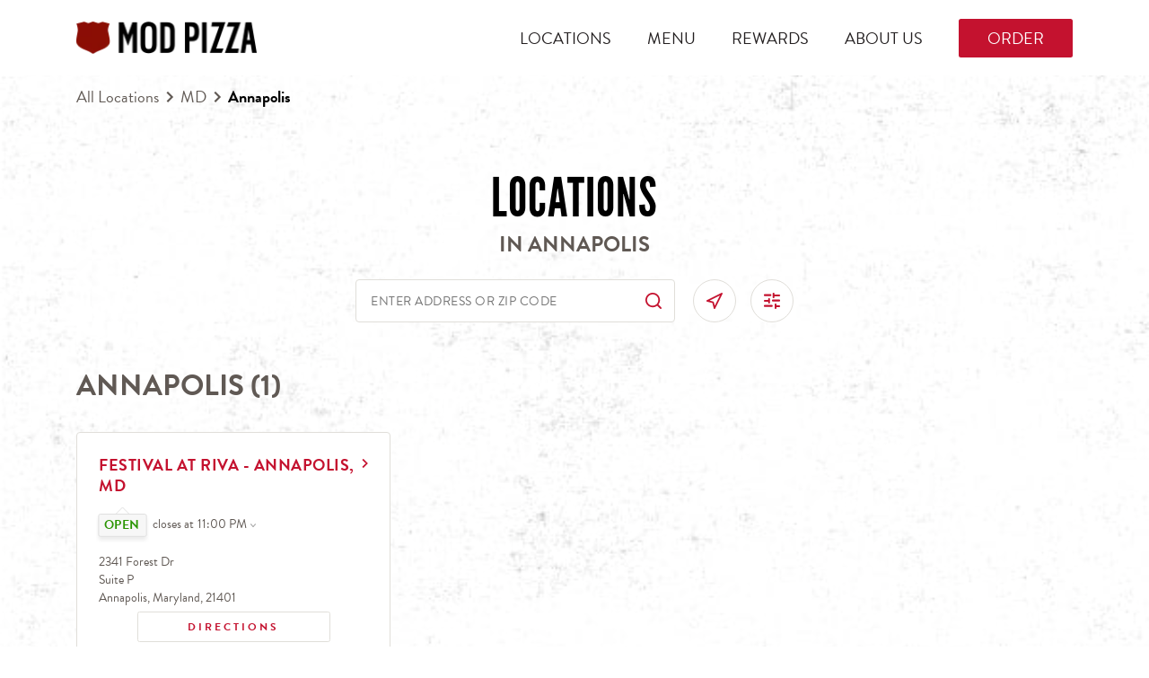

--- FILE ---
content_type: text/javascript; charset=utf-8
request_url: https://locations.modpizza.com/permanent-b0b701/node_modules~es6/primary/answers/index~es6/primary/cityList/index~es6/primary/locationEntity/index~e~59049f29.a6320ef5.js
body_size: 38219
content:
(window.webpackJsonp=window.webpackJsonp||[]).push([[1],[,,,,,,,,,,,,,,,function(v,T){v.exports=function(n){return n==null?"":""+n}},,,,,,,,function(v,T,r){var n=r(109),s=r(110),i,o=function(){var p=[];return{activateTrap:function(D){if(p.length>0){var x=p[p.length-1];x!==D&&x.pause()}var E=p.indexOf(D);E===-1||p.splice(E,1),p.push(D)},deactivateTrap:function(D){var x=p.indexOf(D);x!==-1&&p.splice(x,1),p.length>0&&p[p.length-1].unpause()}}}();function h(p,D){var x=document,E=typeof p=="string"?x.querySelector(p):p,j=s({returnFocusOnDeactivate:!0,escapeDeactivates:!0},D),d={firstTabbableNode:null,lastTabbableNode:null,nodeFocusedBeforeActivation:null,mostRecentlyFocusedNode:null,active:!1,paused:!1},l={activate:S,deactivate:F,pause:A,unpause:B};return l;function S(N){if(!d.active){ae(),d.active=!0,d.paused=!1,d.nodeFocusedBeforeActivation=x.activeElement;var Z=N&&N.onActivate?N.onActivate:j.onActivate;return Z&&Z(),z(),l}}function F(N){if(!!d.active){clearTimeout(i),K(),d.active=!1,d.paused=!1,o.deactivateTrap(l);var Z=N&&N.onDeactivate!==void 0?N.onDeactivate:j.onDeactivate;Z&&Z();var se=N&&N.returnFocus!==void 0?N.returnFocus:j.returnFocusOnDeactivate;return se&&O(function(){re(U(d.nodeFocusedBeforeActivation))}),l}}function A(){d.paused||!d.active||(d.paused=!0,K())}function B(){!d.paused||!d.active||(d.paused=!1,ae(),z())}function z(){if(!!d.active)return o.activateTrap(l),i=O(function(){re(R())}),x.addEventListener("focusin",$,!0),x.addEventListener("mousedown",H,{capture:!0,passive:!1}),x.addEventListener("touchstart",H,{capture:!0,passive:!1}),x.addEventListener("click",G,{capture:!0,passive:!1}),x.addEventListener("keydown",J,{capture:!0,passive:!1}),l}function K(){if(!!d.active)return x.removeEventListener("focusin",$,!0),x.removeEventListener("mousedown",H,!0),x.removeEventListener("touchstart",H,!0),x.removeEventListener("click",G,!0),x.removeEventListener("keydown",J,!0),l}function L(N){var Z=j[N],se=Z;if(!Z)return null;if(typeof Z=="string"&&(se=x.querySelector(Z),!se))throw new Error("`"+N+"` refers to no known node");if(typeof Z=="function"&&(se=Z(),!se))throw new Error("`"+N+"` did not return a node");return se}function R(){var N;if(L("initialFocus")!==null?N=L("initialFocus"):E.contains(x.activeElement)?N=x.activeElement:N=d.firstTabbableNode||L("fallbackFocus"),!N)throw new Error("Your focus-trap needs to have at least one focusable element");return N}function U(N){var Z=L("setReturnFocus");return Z||N}function H(N){if(!E.contains(N.target)){if(j.clickOutsideDeactivates){F({returnFocus:!n.isFocusable(N.target)});return}j.allowOutsideClick&&j.allowOutsideClick(N)||N.preventDefault()}}function $(N){E.contains(N.target)||N.target instanceof Document||(N.stopImmediatePropagation(),re(d.mostRecentlyFocusedNode||R()))}function J(N){if(j.escapeDeactivates!==!1&&g(N)){N.preventDefault(),F();return}if(c(N)){X(N);return}}function X(N){if(ae(),N.shiftKey&&N.target===d.firstTabbableNode){N.preventDefault(),re(d.lastTabbableNode);return}if(!N.shiftKey&&N.target===d.lastTabbableNode){N.preventDefault(),re(d.firstTabbableNode);return}}function G(N){j.clickOutsideDeactivates||E.contains(N.target)||j.allowOutsideClick&&j.allowOutsideClick(N)||(N.preventDefault(),N.stopImmediatePropagation())}function ae(){var N=n(E);d.firstTabbableNode=N[0]||R(),d.lastTabbableNode=N[N.length-1]||R()}function re(N){if(N!==x.activeElement){if(!N||!N.focus){re(R());return}N.focus(),d.mostRecentlyFocusedNode=N,f(N)&&N.select()}}}function f(p){return p.tagName&&p.tagName.toLowerCase()==="input"&&typeof p.select=="function"}function g(p){return p.key==="Escape"||p.key==="Esc"||p.keyCode===27}function c(p){return p.key==="Tab"||p.keyCode===9}function O(p){return setTimeout(p,0)}v.exports=h},,,,,,,,,,function(v,T,r){"use strict";function n(g){if(!(this instanceof n))return new n(g);this._wrapped=g}n.VERSION="3.2.3",n.isBlank=r(86),n.stripTags=r(116),n.capitalize=r(75),n.decapitalize=r(87),n.chop=r(117),n.trim=r(42),n.clean=r(118),n.cleanDiacritics=r(89),n.count=r(119),n.chars=r(77),n.swapCase=r(120),n.escapeHTML=r(121),n.unescapeHTML=r(123),n.splice=r(90),n.insert=r(125),n.replaceAll=r(126),n.include=r(127),n.join=r(128),n.lines=r(129),n.dedent=r(130),n.reverse=r(131),n.startsWith=r(132),n.endsWith=r(133),n.pred=r(134),n.succ=r(135),n.titleize=r(136),n.camelize=r(93),n.underscored=r(94),n.dasherize=r(95),n.classify=r(137),n.humanize=r(138),n.ltrim=r(139),n.rtrim=r(78),n.truncate=r(140),n.prune=r(141),n.words=r(142),n.pad=r(64),n.lpad=r(143),n.rpad=r(144),n.lrpad=r(145),n.sprintf=r(96),n.vsprintf=r(146),n.toNumber=r(147),n.numberFormat=r(148),n.strRight=r(149),n.strRightBack=r(150),n.strLeft=r(151),n.strLeftBack=r(152),n.toSentence=r(97),n.toSentenceSerial=r(153),n.slugify=r(154),n.surround=r(98),n.quote=r(155),n.unquote=r(156),n.repeat=r(157),n.naturalCmp=r(158),n.levenshtein=r(159),n.toBoolean=r(160),n.exports=r(161),n.escapeRegExp=r(88),n.wrap=r(162),n.map=r(163),n.strip=n.trim,n.lstrip=n.ltrim,n.rstrip=n.rtrim,n.center=n.lrpad,n.rjust=n.lpad,n.ljust=n.rpad,n.contains=n.include,n.q=n.quote,n.toBool=n.toBoolean,n.camelcase=n.camelize,n.mapChars=n.map,n.prototype={value:function(){return this._wrapped}};function s(g,c){typeof c=="function"&&(n.prototype[g]=function(){var O=[this._wrapped].concat(Array.prototype.slice.call(arguments)),p=c.apply(null,O);return typeof p=="string"?new n(p):p})}for(var i in n)s(i,n[i]);s("tap",function(c,O){return O(c)});function o(g){s(g,function(c){var O=Array.prototype.slice.call(arguments,1);return String.prototype[g].apply(c,O)})}var h=["toUpperCase","toLowerCase","split","replace","slice","substring","substr","concat"];for(var f in h)o(h[f]);v.exports=n},,,,,,function(v,T,r){"use strict";r.d(T,"a",function(){return h});var n=r(9),s=r(0),i=r(7);if(typeof o=="undefined")var o={};typeof o.Util=="undefined"&&(o.Util={});function h(f,g,c){var O="";if(f.level!=1&&f.level!=2&&f.level!=3&&f.level!=4&&f.level!=5&&f.level!=6){var p="";p+="Level must be 1,2,3,4,5, or 6",console.log(p);var D=null;O+=Object(s.c)(D[0])}return Object(i.i)(f.contents!=null?f.contents:"")>0&&(O+="<h",O+=Object(s.c)(f.level),f.class&&(O+=' class="',O+=Object(s.c)(f.class),O+='"'),O+=' aria-level="',O+=Object(s.c)(f.level),O+='">',O+=Object(s.c)(f.contents),O+="</h",O+=Object(s.c)(f.level),O+=">"),O}},function(v,T,r){"use strict";r.d(T,"d",function(){return s}),r.d(T,"c",function(){return h}),r.d(T,"a",function(){return f}),r.d(T,"b",function(){return g});var n=r(66);let s={};function i(c){let O={},p=c.split("?");return p.length==2&&p[1].split("&").forEach(D=>{let x=D.split("=");O[x[0]]=x[1]}),O}function o(c){if(c&&c.href){let O=i(c.href)["ya-track"];if(O)return O}return!1}function h(c,O){for(;c&&c.tagName&&!c.matches(O);)c=c.parentNode;return c&&c.tagName&&c.matches(O)?c:null}function f(c){let O=null,p=null,D=null;for(const l in s)!c.matches(l)||(p=s[l]);if(!p){let l=h(c,"[data-ya-track]");l&&(D=l,p=l.dataset?l.dataset.yaTrack:l.getAttribute("data-ya-track"))}let x=h(c,"[data-ya-prevent-default]");if(!x&&!p){let l=h(c,"a");if(l){D=l;let S=o(l);S&&(p=S),!S&&!p&&(O="link")}}if(!x&&!p&&!O){let l=h(c,"button");l&&(D=l,O="button")}if(!x&&!p&&!O){let l=h(c,"input");l&&l.type!="hidden"&&(D=l,O="input")}let E=O||p;if(!E){Object(n.b)(c);return}let j=[];for(;c&&c.tagName;)c.matches("[data-ya-scope]")&&j.push(c),c=c.parentNode;let d=[D].concat(j);for(const[l,S]of d.entries()){let F=l==0?E:S.dataset?S.dataset.yaScope:S.getAttribute("data-ya-scope");if(F.indexOf("#")>-1){let A=l==0?"data-ya-track":"data-ya-scope",B=l+1<d.length?d[l+1]:document,z=Array.from(B.querySelectorAll(`[${A}='${F}']`));for(const[K,L]of z.entries())if(S==L){F=F.replace("#",K+1);break}}d[l]=F}return d.reverse().join("_")}function g(c){const O=new Map,p=Array.from(document.links),D=Array.from(document.querySelectorAll("button, input, select, textarea"));for(const x of p.concat(D)){if(x.tagName.toLowerCase()=="input"&&x.type=="hidden")continue;const E=c.CalcEventNameForElement(x);if(!E)continue;if(!O.has(E)){let d=[];O.set(E,d)}const j=O.get(E);j.push(x),O.set(E,j)}return O}},,function(v,T,r){var n=r(15),s=r(76),i=String.prototype.trim;v.exports=function(h,f){return h=n(h),!f&&i?i.call(h):(f=s(f),h.replace(new RegExp("^"+f+"+|"+f+"+$","g"),""))}},,,function(v,T,r){"use strict";r.d(T,"a",function(){return g}),r.d(T,"b",function(){return c});var n=r(9),s=r(2),i=r(0),o=r(39),h=r(67);if(typeof f=="undefined")var f={};typeof f.Hours=="undefined"&&(f.Hours={});function g(p,D,x){var E="";if(p.hours.length>0){if(E+='<div class="c-hours">',!p.hideTitle){var j="";p.title!=null?j+=Object(i.c)(p.title):j+=Object(s.F)({},D,x),E+=Object(o.a)(soy.$$augmentMap(p,{class:"c-hours-title",contents:j,level:p.hLevel!=null?p.hLevel:4}),D,x)}p.hours&&(E+=Object(h.a)(p,D,x),p.showOpenToday&&(E+=O(p,D,x))),p.additionalHoursText&&(E+='<div class="c-hours-additional-text">',E+=Object(i.c)(p.additionalHoursText),E+="</div>"),E+="</div>"}return E}function c(p,D,x){var E="";return E+=" ",E+="data-days='",E+=JSON.stringify(Object(i.c)(p.hours)),E+="'",E+=" ",E+="data-utc-offsets='",E+=JSON.stringify(Object(i.c)(p.utcOffsets!=null?p.utcOffsets:[])),E+="'",p.twentyFourHourClock&&(E+=' data-twenty-four-hour-clock="true"'),p.timeFormatString&&(E+=' data-time-format-string="',E+=Object(i.c)(p.timeFormatString),E+='"'),E}function O(p,D,x){p=p||{};var E="";return E+='<div class="c-hours-details-opentoday js-opentoday">',p.openTodayMessage?E+=Object(i.c)(p.openTodayMessage):E+=Object(s.z)({},D,x),E+="</div>",E}},function(v,T,r){"use strict";r.d(T,"a",function(){return o});var n=r(9),s=r(0);if(typeof i=="undefined")var i={};typeof i.Util=="undefined"&&(i.Util={});function o(f,g,c){var O="";return O+='<script type="application/json"',f.id&&(O+=' id="',O+=Object(s.c)(f.id),O+='"'),f.class&&(O+=' class="',O+=Object(s.c)(f.class),O+='"'),O+=">",f.prerenderedJson?O+=Object(s.c)(f.content):O+=JSON.stringify(Object(s.c)(f.content)),O+="</script>",O}function h(f,g,c){var O="";return O+='<script class="data-for-js-global" data-global="',O+=Object(s.c)(f.var),O+='">if (typeof ',O+=Object(s.c)(f.var),O+=" !== 'undefined') ",O+="{",O+="throw new Error('DataForJs_global: ",O+=Object(s.c)(f.var),O+=" already exists');",O+="}",O+="var ",O+=Object(s.c)(f.var),O+=" = ",f.prerenderedJson?O+=Object(s.c)(f.content):O+=JSON.stringify(Object(s.c)(f.content)),O+=";</script>",O}},function(v,T,r){"use strict";r.d(T,"a",function(){return f});var n=r(9),s=r(0),i=r(7),o=r(2);if(typeof h=="undefined")var h={};typeof h.Hours=="undefined"&&(h.Hours={});function f(g,c,O){var p="",D={FRIDAY:"Fr",MONDAY:"Mo",SATURDAY:"Sa",SUNDAY:"Su",THURSDAY:"Th",TUESDAY:"Tu",WEDNESDAY:"We"};if(g.intervals)if(g.intervals.length>0){var x=g.intervals[0];if(x&&(x.start||x.end)){p+='itemprop="openingHours" content="',p+=Object(s.c)(D[g.day]),g.through&&g.collapseDays&&(p+="-",p+=Object(s.c)(D[g.through])),p+=" ";for(var E=g.intervals,j=E.length,d=0;d<j;d++){var l=E[d];p+=Object(s.c)(Object(i.k)("15:04",l.start)),p+="-",p+=Object(s.c)(Object(i.k)("15:04",l.end)),d!=j-1&&(p+=" ")}p+='"'}else if(x.start!=null&&x.end!=null){var S="";S+=Object(o.r)({},c,O),p+='itemprop="openingHours" content="',p+=Object(s.c)(D[g.day]),g.through&&(p+="-",p+=Object(s.c)(D[g.through])),p+=" ",p+=Object(s.c)(S),p+='"'}}else{var F="";F+=Object(o.D)({},c,O),p+='itemprop="openingHours" content="',p+=Object(s.c)(D[g.day]),g.through&&(p+="-",p+=Object(s.c)(D[g.through])),p+=" ",p+=Object(s.c)(F),p+='"'}return p}},function(v,T,r){"use strict";r.d(T,"a",function(){return f});var n=r(9),s=r(0),i=r(2),o=r(7);if(typeof h=="undefined")var h={};typeof h.Hours=="undefined"&&(h.Hours={});function f(g,c,O){var p="",D="";g.openUntilMidnightMessage?D+=Object(s.c)(g.openUntilMidnightMessage):D+=Object(i.B)({},c,O);var x="";g.openUntilMessage?x+=Object(s.c)(g.openUntilMessage):x+=Object(i.A)({},c,O);var E="";g.closedAtMessage?E+=Object(s.c)(g.closedAtMessage):E+=Object(i.t)({},c,O);var j=g.timeFormatString!=null?g.timeFormatString:g.twentyFourHourClock?"15:04":"3:04 PM";return p+='<span class="',p+=Object(s.c)(g.parentClass),p+="-intervals-instance",g.disableOpenUntil||(p+=" js-hours-interval-instance"),p+='"',g.disableOpenUntil||(p+=" ",p+='data-twenty-four-hour-clock="',p+=Object(s.c)(g.twentyFourHourClock!=null?g.twentyFourHourClock:!1),p+='" data-open-interval-start="',p+=Object(s.c)(g.start),p+='" data-open-interval-end="',p+=Object(s.c)(g.end),p+='" data-midnight-text="',p+=Object(s.c)(D),p+='" data-open-until-text="',p+=Object(s.c)(x),p+='" data-close-at-text="',p+=Object(s.c)(E),p+='"',g.opensAtMessage&&(p+=' data-opens-at-text="',p+=Object(s.c)(g.opensAtMessage),p+='"')),p+=">",g.start==0&&g.end==2359?g.allDayMessage!=null?p+=Object(s.c)(g.allDayMessage):p+=Object(i.y)({},c,O):g.opensAtMessage?(p+='<span class="',p+=Object(s.c)(g.parentClass),p+='-intervals-instance-open">',p+=Object(s.c)(g.opensAtMessage),p+=" ",p+=Object(s.c)(Object(o.k)(j,Math.floor(g.start))),p+="</span>"):(p+='<span class="',p+=Object(s.c)(g.parentClass),p+='-intervals-instance-open">',p+=Object(s.c)(Object(o.k)(j,Math.floor(g.start))),p+='</span><span class="',p+=Object(s.c)(g.parentClass),p+='-intervals-instance-separator" aria-label="To">',p+=" ",p+="-",p+=" ",p+='</span><span class="',p+=Object(s.c)(g.parentClass),p+='-intervals-instance-close">',p+=Object(s.c)(Object(o.k)(j,Math.floor(g.end))),p+="</span>"),p+="</span>",p}},,,,,function(v,T,r){r(85)(r(108))},function(v,T,r){"use strict";(function(n){/*!
* The buffer module from node.js, for the browser.
*
* @author   Feross Aboukhadijeh <http://feross.org>
* @license  MIT
*/var s=r(113),i=r(114),o=r(115);T.Buffer=c,T.SlowBuffer=F,T.INSPECT_MAX_BYTES=50,c.TYPED_ARRAY_SUPPORT=n.TYPED_ARRAY_SUPPORT!==void 0?n.TYPED_ARRAY_SUPPORT:h(),T.kMaxLength=f();function h(){try{var a=new Uint8Array(1);return a.__proto__={__proto__:Uint8Array.prototype,foo:function(){return 42}},a.foo()===42&&typeof a.subarray=="function"&&a.subarray(1,1).byteLength===0}catch(e){return!1}}function f(){return c.TYPED_ARRAY_SUPPORT?2147483647:1073741823}function g(a,e){if(f()<e)throw new RangeError("Invalid typed array length");return c.TYPED_ARRAY_SUPPORT?(a=new Uint8Array(e),a.__proto__=c.prototype):(a===null&&(a=new c(e)),a.length=e),a}function c(a,e,t){if(!c.TYPED_ARRAY_SUPPORT&&!(this instanceof c))return new c(a,e,t);if(typeof a=="number"){if(typeof e=="string")throw new Error("If encoding is specified then the first argument must be a string");return x(this,a)}return O(this,a,e,t)}c.poolSize=8192,c._augment=function(a){return a.__proto__=c.prototype,a};function O(a,e,t,u){if(typeof e=="number")throw new TypeError('"value" argument must not be a number');return typeof ArrayBuffer!="undefined"&&e instanceof ArrayBuffer?d(a,e,t,u):typeof e=="string"?E(a,e,t):l(a,e)}c.from=function(a,e,t){return O(null,a,e,t)},c.TYPED_ARRAY_SUPPORT&&(c.prototype.__proto__=Uint8Array.prototype,c.__proto__=Uint8Array,typeof Symbol!="undefined"&&Symbol.species&&c[Symbol.species]===c&&Object.defineProperty(c,Symbol.species,{value:null,configurable:!0}));function p(a){if(typeof a!="number")throw new TypeError('"size" argument must be a number');if(a<0)throw new RangeError('"size" argument must not be negative')}function D(a,e,t,u){return p(e),e<=0?g(a,e):t!==void 0?typeof u=="string"?g(a,e).fill(t,u):g(a,e).fill(t):g(a,e)}c.alloc=function(a,e,t){return D(null,a,e,t)};function x(a,e){if(p(e),a=g(a,e<0?0:S(e)|0),!c.TYPED_ARRAY_SUPPORT)for(var t=0;t<e;++t)a[t]=0;return a}c.allocUnsafe=function(a){return x(null,a)},c.allocUnsafeSlow=function(a){return x(null,a)};function E(a,e,t){if((typeof t!="string"||t==="")&&(t="utf8"),!c.isEncoding(t))throw new TypeError('"encoding" must be a valid string encoding');var u=A(e,t)|0;a=g(a,u);var b=a.write(e,t);return b!==u&&(a=a.slice(0,b)),a}function j(a,e){var t=e.length<0?0:S(e.length)|0;a=g(a,t);for(var u=0;u<t;u+=1)a[u]=e[u]&255;return a}function d(a,e,t,u){if(e.byteLength,t<0||e.byteLength<t)throw new RangeError("'offset' is out of bounds");if(e.byteLength<t+(u||0))throw new RangeError("'length' is out of bounds");return t===void 0&&u===void 0?e=new Uint8Array(e):u===void 0?e=new Uint8Array(e,t):e=new Uint8Array(e,t,u),c.TYPED_ARRAY_SUPPORT?(a=e,a.__proto__=c.prototype):a=j(a,e),a}function l(a,e){if(c.isBuffer(e)){var t=S(e.length)|0;return a=g(a,t),a.length===0||e.copy(a,0,0,t),a}if(e){if(typeof ArrayBuffer!="undefined"&&e.buffer instanceof ArrayBuffer||"length"in e)return typeof e.length!="number"||oe(e.length)?g(a,0):j(a,e);if(e.type==="Buffer"&&o(e.data))return j(a,e.data)}throw new TypeError("First argument must be a string, Buffer, ArrayBuffer, Array, or array-like object.")}function S(a){if(a>=f())throw new RangeError("Attempt to allocate Buffer larger than maximum size: 0x"+f().toString(16)+" bytes");return a|0}function F(a){return+a!=a&&(a=0),c.alloc(+a)}c.isBuffer=function(e){return!!(e!=null&&e._isBuffer)},c.compare=function(e,t){if(!c.isBuffer(e)||!c.isBuffer(t))throw new TypeError("Arguments must be Buffers");if(e===t)return 0;for(var u=e.length,b=t.length,k=0,M=Math.min(u,b);k<M;++k)if(e[k]!==t[k]){u=e[k],b=t[k];break}return u<b?-1:b<u?1:0},c.isEncoding=function(e){switch(String(e).toLowerCase()){case"hex":case"utf8":case"utf-8":case"ascii":case"latin1":case"binary":case"base64":case"ucs2":case"ucs-2":case"utf16le":case"utf-16le":return!0;default:return!1}},c.concat=function(e,t){if(!o(e))throw new TypeError('"list" argument must be an Array of Buffers');if(e.length===0)return c.alloc(0);var u;if(t===void 0)for(t=0,u=0;u<e.length;++u)t+=e[u].length;var b=c.allocUnsafe(t),k=0;for(u=0;u<e.length;++u){var M=e[u];if(!c.isBuffer(M))throw new TypeError('"list" argument must be an Array of Buffers');M.copy(b,k),k+=M.length}return b};function A(a,e){if(c.isBuffer(a))return a.length;if(typeof ArrayBuffer!="undefined"&&typeof ArrayBuffer.isView=="function"&&(ArrayBuffer.isView(a)||a instanceof ArrayBuffer))return a.byteLength;typeof a!="string"&&(a=""+a);var t=a.length;if(t===0)return 0;for(var u=!1;;)switch(e){case"ascii":case"latin1":case"binary":return t;case"utf8":case"utf-8":case void 0:return I(a).length;case"ucs2":case"ucs-2":case"utf16le":case"utf-16le":return t*2;case"hex":return t>>>1;case"base64":return _(a).length;default:if(u)return I(a).length;e=(""+e).toLowerCase(),u=!0}}c.byteLength=A;function B(a,e,t){var u=!1;if((e===void 0||e<0)&&(e=0),e>this.length||((t===void 0||t>this.length)&&(t=this.length),t<=0)||(t>>>=0,e>>>=0,t<=e))return"";for(a||(a="utf8");;)switch(a){case"hex":return ue(this,e,t);case"utf8":case"utf-8":return ae(this,e,t);case"ascii":return Z(this,e,t);case"latin1":case"binary":return se(this,e,t);case"base64":return G(this,e,t);case"ucs2":case"ucs-2":case"utf16le":case"utf-16le":return de(this,e,t);default:if(u)throw new TypeError("Unknown encoding: "+a);a=(a+"").toLowerCase(),u=!0}}c.prototype._isBuffer=!0;function z(a,e,t){var u=a[e];a[e]=a[t],a[t]=u}c.prototype.swap16=function(){var e=this.length;if(e%2!=0)throw new RangeError("Buffer size must be a multiple of 16-bits");for(var t=0;t<e;t+=2)z(this,t,t+1);return this},c.prototype.swap32=function(){var e=this.length;if(e%4!=0)throw new RangeError("Buffer size must be a multiple of 32-bits");for(var t=0;t<e;t+=4)z(this,t,t+3),z(this,t+1,t+2);return this},c.prototype.swap64=function(){var e=this.length;if(e%8!=0)throw new RangeError("Buffer size must be a multiple of 64-bits");for(var t=0;t<e;t+=8)z(this,t,t+7),z(this,t+1,t+6),z(this,t+2,t+5),z(this,t+3,t+4);return this},c.prototype.toString=function(){var e=this.length|0;return e===0?"":arguments.length===0?ae(this,0,e):B.apply(this,arguments)},c.prototype.equals=function(e){if(!c.isBuffer(e))throw new TypeError("Argument must be a Buffer");return this===e?!0:c.compare(this,e)===0},c.prototype.inspect=function(){var e="",t=T.INSPECT_MAX_BYTES;return this.length>0&&(e=this.toString("hex",0,t).match(/.{2}/g).join(" "),this.length>t&&(e+=" ... ")),"<Buffer "+e+">"},c.prototype.compare=function(e,t,u,b,k){if(!c.isBuffer(e))throw new TypeError("Argument must be a Buffer");if(t===void 0&&(t=0),u===void 0&&(u=e?e.length:0),b===void 0&&(b=0),k===void 0&&(k=this.length),t<0||u>e.length||b<0||k>this.length)throw new RangeError("out of range index");if(b>=k&&t>=u)return 0;if(b>=k)return-1;if(t>=u)return 1;if(t>>>=0,u>>>=0,b>>>=0,k>>>=0,this===e)return 0;for(var M=k-b,Y=u-t,V=Math.min(M,Y),Q=this.slice(b,k),ne=e.slice(t,u),q=0;q<V;++q)if(Q[q]!==ne[q]){M=Q[q],Y=ne[q];break}return M<Y?-1:Y<M?1:0};function K(a,e,t,u,b){if(a.length===0)return-1;if(typeof t=="string"?(u=t,t=0):t>2147483647?t=2147483647:t<-2147483648&&(t=-2147483648),t=+t,isNaN(t)&&(t=b?0:a.length-1),t<0&&(t=a.length+t),t>=a.length){if(b)return-1;t=a.length-1}else if(t<0)if(b)t=0;else return-1;if(typeof e=="string"&&(e=c.from(e,u)),c.isBuffer(e))return e.length===0?-1:L(a,e,t,u,b);if(typeof e=="number")return e=e&255,c.TYPED_ARRAY_SUPPORT&&typeof Uint8Array.prototype.indexOf=="function"?b?Uint8Array.prototype.indexOf.call(a,e,t):Uint8Array.prototype.lastIndexOf.call(a,e,t):L(a,[e],t,u,b);throw new TypeError("val must be string, number or Buffer")}function L(a,e,t,u,b){var k=1,M=a.length,Y=e.length;if(u!==void 0&&(u=String(u).toLowerCase(),u==="ucs2"||u==="ucs-2"||u==="utf16le"||u==="utf-16le")){if(a.length<2||e.length<2)return-1;k=2,M/=2,Y/=2,t/=2}function V(ve,me){return k===1?ve[me]:ve.readUInt16BE(me*k)}var Q;if(b){var ne=-1;for(Q=t;Q<M;Q++)if(V(a,Q)===V(e,ne===-1?0:Q-ne)){if(ne===-1&&(ne=Q),Q-ne+1===Y)return ne*k}else ne!==-1&&(Q-=Q-ne),ne=-1}else for(t+Y>M&&(t=M-Y),Q=t;Q>=0;Q--){for(var q=!0,le=0;le<Y;le++)if(V(a,Q+le)!==V(e,le)){q=!1;break}if(q)return Q}return-1}c.prototype.includes=function(e,t,u){return this.indexOf(e,t,u)!==-1},c.prototype.indexOf=function(e,t,u){return K(this,e,t,u,!0)},c.prototype.lastIndexOf=function(e,t,u){return K(this,e,t,u,!1)};function R(a,e,t,u){t=Number(t)||0;var b=a.length-t;u?(u=Number(u),u>b&&(u=b)):u=b;var k=e.length;if(k%2!=0)throw new TypeError("Invalid hex string");u>k/2&&(u=k/2);for(var M=0;M<u;++M){var Y=parseInt(e.substr(M*2,2),16);if(isNaN(Y))return M;a[t+M]=Y}return M}function U(a,e,t,u){return ie(I(e,a.length-t),a,t,u)}function H(a,e,t,u){return ie(P(e),a,t,u)}function $(a,e,t,u){return H(a,e,t,u)}function J(a,e,t,u){return ie(_(e),a,t,u)}function X(a,e,t,u){return ie(W(e,a.length-t),a,t,u)}c.prototype.write=function(e,t,u,b){if(t===void 0)b="utf8",u=this.length,t=0;else if(u===void 0&&typeof t=="string")b=t,u=this.length,t=0;else if(isFinite(t))t=t|0,isFinite(u)?(u=u|0,b===void 0&&(b="utf8")):(b=u,u=void 0);else throw new Error("Buffer.write(string, encoding, offset[, length]) is no longer supported");var k=this.length-t;if((u===void 0||u>k)&&(u=k),e.length>0&&(u<0||t<0)||t>this.length)throw new RangeError("Attempt to write outside buffer bounds");b||(b="utf8");for(var M=!1;;)switch(b){case"hex":return R(this,e,t,u);case"utf8":case"utf-8":return U(this,e,t,u);case"ascii":return H(this,e,t,u);case"latin1":case"binary":return $(this,e,t,u);case"base64":return J(this,e,t,u);case"ucs2":case"ucs-2":case"utf16le":case"utf-16le":return X(this,e,t,u);default:if(M)throw new TypeError("Unknown encoding: "+b);b=(""+b).toLowerCase(),M=!0}},c.prototype.toJSON=function(){return{type:"Buffer",data:Array.prototype.slice.call(this._arr||this,0)}};function G(a,e,t){return e===0&&t===a.length?s.fromByteArray(a):s.fromByteArray(a.slice(e,t))}function ae(a,e,t){t=Math.min(a.length,t);for(var u=[],b=e;b<t;){var k=a[b],M=null,Y=k>239?4:k>223?3:k>191?2:1;if(b+Y<=t){var V,Q,ne,q;switch(Y){case 1:k<128&&(M=k);break;case 2:V=a[b+1],(V&192)==128&&(q=(k&31)<<6|V&63,q>127&&(M=q));break;case 3:V=a[b+1],Q=a[b+2],(V&192)==128&&(Q&192)==128&&(q=(k&15)<<12|(V&63)<<6|Q&63,q>2047&&(q<55296||q>57343)&&(M=q));break;case 4:V=a[b+1],Q=a[b+2],ne=a[b+3],(V&192)==128&&(Q&192)==128&&(ne&192)==128&&(q=(k&15)<<18|(V&63)<<12|(Q&63)<<6|ne&63,q>65535&&q<1114112&&(M=q))}}M===null?(M=65533,Y=1):M>65535&&(M-=65536,u.push(M>>>10&1023|55296),M=56320|M&1023),u.push(M),b+=Y}return N(u)}var re=4096;function N(a){var e=a.length;if(e<=re)return String.fromCharCode.apply(String,a);for(var t="",u=0;u<e;)t+=String.fromCharCode.apply(String,a.slice(u,u+=re));return t}function Z(a,e,t){var u="";t=Math.min(a.length,t);for(var b=e;b<t;++b)u+=String.fromCharCode(a[b]&127);return u}function se(a,e,t){var u="";t=Math.min(a.length,t);for(var b=e;b<t;++b)u+=String.fromCharCode(a[b]);return u}function ue(a,e,t){var u=a.length;(!e||e<0)&&(e=0),(!t||t<0||t>u)&&(t=u);for(var b="",k=e;k<t;++k)b+=m(a[k]);return b}function de(a,e,t){for(var u=a.slice(e,t),b="",k=0;k<u.length;k+=2)b+=String.fromCharCode(u[k]+u[k+1]*256);return b}c.prototype.slice=function(e,t){var u=this.length;e=~~e,t=t===void 0?u:~~t,e<0?(e+=u,e<0&&(e=0)):e>u&&(e=u),t<0?(t+=u,t<0&&(t=0)):t>u&&(t=u),t<e&&(t=e);var b;if(c.TYPED_ARRAY_SUPPORT)b=this.subarray(e,t),b.__proto__=c.prototype;else{var k=t-e;b=new c(k,void 0);for(var M=0;M<k;++M)b[M]=this[M+e]}return b};function ee(a,e,t){if(a%1!=0||a<0)throw new RangeError("offset is not uint");if(a+e>t)throw new RangeError("Trying to access beyond buffer length")}c.prototype.readUIntLE=function(e,t,u){e=e|0,t=t|0,u||ee(e,t,this.length);for(var b=this[e],k=1,M=0;++M<t&&(k*=256);)b+=this[e+M]*k;return b},c.prototype.readUIntBE=function(e,t,u){e=e|0,t=t|0,u||ee(e,t,this.length);for(var b=this[e+--t],k=1;t>0&&(k*=256);)b+=this[e+--t]*k;return b},c.prototype.readUInt8=function(e,t){return t||ee(e,1,this.length),this[e]},c.prototype.readUInt16LE=function(e,t){return t||ee(e,2,this.length),this[e]|this[e+1]<<8},c.prototype.readUInt16BE=function(e,t){return t||ee(e,2,this.length),this[e]<<8|this[e+1]},c.prototype.readUInt32LE=function(e,t){return t||ee(e,4,this.length),(this[e]|this[e+1]<<8|this[e+2]<<16)+this[e+3]*16777216},c.prototype.readUInt32BE=function(e,t){return t||ee(e,4,this.length),this[e]*16777216+(this[e+1]<<16|this[e+2]<<8|this[e+3])},c.prototype.readIntLE=function(e,t,u){e=e|0,t=t|0,u||ee(e,t,this.length);for(var b=this[e],k=1,M=0;++M<t&&(k*=256);)b+=this[e+M]*k;return k*=128,b>=k&&(b-=Math.pow(2,8*t)),b},c.prototype.readIntBE=function(e,t,u){e=e|0,t=t|0,u||ee(e,t,this.length);for(var b=t,k=1,M=this[e+--b];b>0&&(k*=256);)M+=this[e+--b]*k;return k*=128,M>=k&&(M-=Math.pow(2,8*t)),M},c.prototype.readInt8=function(e,t){return t||ee(e,1,this.length),this[e]&128?(255-this[e]+1)*-1:this[e]},c.prototype.readInt16LE=function(e,t){t||ee(e,2,this.length);var u=this[e]|this[e+1]<<8;return u&32768?u|4294901760:u},c.prototype.readInt16BE=function(e,t){t||ee(e,2,this.length);var u=this[e+1]|this[e]<<8;return u&32768?u|4294901760:u},c.prototype.readInt32LE=function(e,t){return t||ee(e,4,this.length),this[e]|this[e+1]<<8|this[e+2]<<16|this[e+3]<<24},c.prototype.readInt32BE=function(e,t){return t||ee(e,4,this.length),this[e]<<24|this[e+1]<<16|this[e+2]<<8|this[e+3]},c.prototype.readFloatLE=function(e,t){return t||ee(e,4,this.length),i.read(this,e,!0,23,4)},c.prototype.readFloatBE=function(e,t){return t||ee(e,4,this.length),i.read(this,e,!1,23,4)},c.prototype.readDoubleLE=function(e,t){return t||ee(e,8,this.length),i.read(this,e,!0,52,8)},c.prototype.readDoubleBE=function(e,t){return t||ee(e,8,this.length),i.read(this,e,!1,52,8)};function te(a,e,t,u,b,k){if(!c.isBuffer(a))throw new TypeError('"buffer" argument must be a Buffer instance');if(e>b||e<k)throw new RangeError('"value" argument is out of bounds');if(t+u>a.length)throw new RangeError("Index out of range")}c.prototype.writeUIntLE=function(e,t,u,b){if(e=+e,t=t|0,u=u|0,!b){var k=Math.pow(2,8*u)-1;te(this,e,t,u,k,0)}var M=1,Y=0;for(this[t]=e&255;++Y<u&&(M*=256);)this[t+Y]=e/M&255;return t+u},c.prototype.writeUIntBE=function(e,t,u,b){if(e=+e,t=t|0,u=u|0,!b){var k=Math.pow(2,8*u)-1;te(this,e,t,u,k,0)}var M=u-1,Y=1;for(this[t+M]=e&255;--M>=0&&(Y*=256);)this[t+M]=e/Y&255;return t+u},c.prototype.writeUInt8=function(e,t,u){return e=+e,t=t|0,u||te(this,e,t,1,255,0),c.TYPED_ARRAY_SUPPORT||(e=Math.floor(e)),this[t]=e&255,t+1};function ce(a,e,t,u){e<0&&(e=65535+e+1);for(var b=0,k=Math.min(a.length-t,2);b<k;++b)a[t+b]=(e&255<<8*(u?b:1-b))>>>(u?b:1-b)*8}c.prototype.writeUInt16LE=function(e,t,u){return e=+e,t=t|0,u||te(this,e,t,2,65535,0),c.TYPED_ARRAY_SUPPORT?(this[t]=e&255,this[t+1]=e>>>8):ce(this,e,t,!0),t+2},c.prototype.writeUInt16BE=function(e,t,u){return e=+e,t=t|0,u||te(this,e,t,2,65535,0),c.TYPED_ARRAY_SUPPORT?(this[t]=e>>>8,this[t+1]=e&255):ce(this,e,t,!1),t+2};function fe(a,e,t,u){e<0&&(e=4294967295+e+1);for(var b=0,k=Math.min(a.length-t,4);b<k;++b)a[t+b]=e>>>(u?b:3-b)*8&255}c.prototype.writeUInt32LE=function(e,t,u){return e=+e,t=t|0,u||te(this,e,t,4,4294967295,0),c.TYPED_ARRAY_SUPPORT?(this[t+3]=e>>>24,this[t+2]=e>>>16,this[t+1]=e>>>8,this[t]=e&255):fe(this,e,t,!0),t+4},c.prototype.writeUInt32BE=function(e,t,u){return e=+e,t=t|0,u||te(this,e,t,4,4294967295,0),c.TYPED_ARRAY_SUPPORT?(this[t]=e>>>24,this[t+1]=e>>>16,this[t+2]=e>>>8,this[t+3]=e&255):fe(this,e,t,!1),t+4},c.prototype.writeIntLE=function(e,t,u,b){if(e=+e,t=t|0,!b){var k=Math.pow(2,8*u-1);te(this,e,t,u,k-1,-k)}var M=0,Y=1,V=0;for(this[t]=e&255;++M<u&&(Y*=256);)e<0&&V===0&&this[t+M-1]!==0&&(V=1),this[t+M]=(e/Y>>0)-V&255;return t+u},c.prototype.writeIntBE=function(e,t,u,b){if(e=+e,t=t|0,!b){var k=Math.pow(2,8*u-1);te(this,e,t,u,k-1,-k)}var M=u-1,Y=1,V=0;for(this[t+M]=e&255;--M>=0&&(Y*=256);)e<0&&V===0&&this[t+M+1]!==0&&(V=1),this[t+M]=(e/Y>>0)-V&255;return t+u},c.prototype.writeInt8=function(e,t,u){return e=+e,t=t|0,u||te(this,e,t,1,127,-128),c.TYPED_ARRAY_SUPPORT||(e=Math.floor(e)),e<0&&(e=255+e+1),this[t]=e&255,t+1},c.prototype.writeInt16LE=function(e,t,u){return e=+e,t=t|0,u||te(this,e,t,2,32767,-32768),c.TYPED_ARRAY_SUPPORT?(this[t]=e&255,this[t+1]=e>>>8):ce(this,e,t,!0),t+2},c.prototype.writeInt16BE=function(e,t,u){return e=+e,t=t|0,u||te(this,e,t,2,32767,-32768),c.TYPED_ARRAY_SUPPORT?(this[t]=e>>>8,this[t+1]=e&255):ce(this,e,t,!1),t+2},c.prototype.writeInt32LE=function(e,t,u){return e=+e,t=t|0,u||te(this,e,t,4,2147483647,-2147483648),c.TYPED_ARRAY_SUPPORT?(this[t]=e&255,this[t+1]=e>>>8,this[t+2]=e>>>16,this[t+3]=e>>>24):fe(this,e,t,!0),t+4},c.prototype.writeInt32BE=function(e,t,u){return e=+e,t=t|0,u||te(this,e,t,4,2147483647,-2147483648),e<0&&(e=4294967295+e+1),c.TYPED_ARRAY_SUPPORT?(this[t]=e>>>24,this[t+1]=e>>>16,this[t+2]=e>>>8,this[t+3]=e&255):fe(this,e,t,!1),t+4};function pe(a,e,t,u,b,k){if(t+u>a.length)throw new RangeError("Index out of range");if(t<0)throw new RangeError("Index out of range")}function he(a,e,t,u,b){return b||pe(a,e,t,4,34028234663852886e22,-34028234663852886e22),i.write(a,e,t,u,23,4),t+4}c.prototype.writeFloatLE=function(e,t,u){return he(this,e,t,!0,u)},c.prototype.writeFloatBE=function(e,t,u){return he(this,e,t,!1,u)};function ge(a,e,t,u,b){return b||pe(a,e,t,8,17976931348623157e292,-17976931348623157e292),i.write(a,e,t,u,52,8),t+8}c.prototype.writeDoubleLE=function(e,t,u){return ge(this,e,t,!0,u)},c.prototype.writeDoubleBE=function(e,t,u){return ge(this,e,t,!1,u)},c.prototype.copy=function(e,t,u,b){if(u||(u=0),!b&&b!==0&&(b=this.length),t>=e.length&&(t=e.length),t||(t=0),b>0&&b<u&&(b=u),b===u||e.length===0||this.length===0)return 0;if(t<0)throw new RangeError("targetStart out of bounds");if(u<0||u>=this.length)throw new RangeError("sourceStart out of bounds");if(b<0)throw new RangeError("sourceEnd out of bounds");b>this.length&&(b=this.length),e.length-t<b-u&&(b=e.length-t+u);var k=b-u,M;if(this===e&&u<t&&t<b)for(M=k-1;M>=0;--M)e[M+t]=this[M+u];else if(k<1e3||!c.TYPED_ARRAY_SUPPORT)for(M=0;M<k;++M)e[M+t]=this[M+u];else Uint8Array.prototype.set.call(e,this.subarray(u,u+k),t);return k},c.prototype.fill=function(e,t,u,b){if(typeof e=="string"){if(typeof t=="string"?(b=t,t=0,u=this.length):typeof u=="string"&&(b=u,u=this.length),e.length===1){var k=e.charCodeAt(0);k<256&&(e=k)}if(b!==void 0&&typeof b!="string")throw new TypeError("encoding must be a string");if(typeof b=="string"&&!c.isEncoding(b))throw new TypeError("Unknown encoding: "+b)}else typeof e=="number"&&(e=e&255);if(t<0||this.length<t||this.length<u)throw new RangeError("Out of range index");if(u<=t)return this;t=t>>>0,u=u===void 0?this.length:u>>>0,e||(e=0);var M;if(typeof e=="number")for(M=t;M<u;++M)this[M]=e;else{var Y=c.isBuffer(e)?e:I(new c(e,b).toString()),V=Y.length;for(M=0;M<u-t;++M)this[M+t]=Y[M%V]}return this};var C=/[^+\/0-9A-Za-z-_]/g;function y(a){if(a=w(a).replace(C,""),a.length<2)return"";for(;a.length%4!=0;)a=a+"=";return a}function w(a){return a.trim?a.trim():a.replace(/^\s+|\s+$/g,"")}function m(a){return a<16?"0"+a.toString(16):a.toString(16)}function I(a,e){e=e||Infinity;for(var t,u=a.length,b=null,k=[],M=0;M<u;++M){if(t=a.charCodeAt(M),t>55295&&t<57344){if(!b){if(t>56319){(e-=3)>-1&&k.push(239,191,189);continue}else if(M+1===u){(e-=3)>-1&&k.push(239,191,189);continue}b=t;continue}if(t<56320){(e-=3)>-1&&k.push(239,191,189),b=t;continue}t=(b-55296<<10|t-56320)+65536}else b&&(e-=3)>-1&&k.push(239,191,189);if(b=null,t<128){if((e-=1)<0)break;k.push(t)}else if(t<2048){if((e-=2)<0)break;k.push(t>>6|192,t&63|128)}else if(t<65536){if((e-=3)<0)break;k.push(t>>12|224,t>>6&63|128,t&63|128)}else if(t<1114112){if((e-=4)<0)break;k.push(t>>18|240,t>>12&63|128,t>>6&63|128,t&63|128)}else throw new Error("Invalid code point")}return k}function P(a){for(var e=[],t=0;t<a.length;++t)e.push(a.charCodeAt(t)&255);return e}function W(a,e){for(var t,u,b,k=[],M=0;M<a.length&&!((e-=2)<0);++M)t=a.charCodeAt(M),u=t>>8,b=t%256,k.push(b),k.push(u);return k}function _(a){return s.toByteArray(y(a))}function ie(a,e,t,u){for(var b=0;b<u&&!(b+t>=e.length||b>=a.length);++b)e[b+t]=a[b];return b}function oe(a){return a!==a}}).call(this,r(74))},function(v,T,r){"use strict";r.d(T,"a",function(){return K});var n=r(9),s=r(2),i=r(0),o=r(7);if(typeof h=="undefined")var h={};typeof h.Hours=="undefined"&&(h.Hours={});function f(L,R,U){var H="";return H+='<span class="Hours-status Hours-status--ace',L.status&&(H+=" Hours-status--",H+=Object(i.e)(Object(i.c)(L.status))),H+='">',H+=Object(i.c)(L.content),H+="</span>",H}function g(L,R,U){var H="",$="";return $+=Object(s.e)({},R,U),H+=f(soy.$$augmentMap(L,{content:$}),R,U),H}function c(L,R,U){var H="",$="";return $+=Object(s.i)({},R,U),H+=f(soy.$$augmentMap(L,{content:$}),R,U),H}function O(L,R,U){var H="",$="";return $+=Object(s.j)({},R,U),H+=f(soy.$$augmentMap(L,{content:$}),R,U),H}function p(L,R,U){var H="",$="";return $+=Object(s.h)({},R,U),H+=f(soy.$$augmentMap(L,{content:$}),R,U),H}function D(L,R,U){var H="",$="";return $+=Object(s.d)({},R,U),H+=f(soy.$$augmentMap(L,{content:$}),R,U),H}function x(L,R,U){var H="",$="";return $+=Object(s.f)({},R,U),H+=f(soy.$$augmentMap(L,{content:$}),R,U),H}function E(L,R,U){var H="",$="";return $+=Object(s.g)({},R,U),H+=f(soy.$$augmentMap(L,{content:$}),R,U),H}function j(L,R,U){var H="";return H+='<span class="Hours-statusText">',H+=Object(s.D)({},R,U),H+="</span>",H}function d(L,R,U){var H="";return H+='<span class="Hours-statusText">',H+=Object(s.y)({},R,U),H+="</span>",H}function l(L,R,U){var H="";return H+='<span class="HoursInterval-time">',H+=Object(i.c)(Object(o.k)(L.timeFormatString!=null?L.timeFormatString:L.twentyFourHourClock?"15:04":"3:04 PM",Math.floor(L.time))),H+="</span>",H}function S(L,R,U){var H="";return H+='<span class="HoursInterval-day">',H+=Object(i.c)(L.day),H+="</span>",H}function F(L,R,U){var H="",$="";$+=l(L,R,U);var J="";return J+='<span class="Hours-statusText"><span class="Hours-statusText--current">',J+=Object(s.E)({},R,U),J+='</span><span class="Hours-statusSeparator"> - </span>',J+=Object(s.v)({},R,U),J+="</span>",H+=i18nBundle.msg8840099676325771876(soy.$$augmentMap(L,{statusText:J,displayTime:$}),R,U),H}function A(L,R,U){var H="",$="";$+=l(L,R,U);var J="";J+=S(L,R,U);var X="";return X+='<span class="Hours-statusText"><span class="Hours-statusText--current">',X+=Object(s.E)({},R,U),X+='</span><span class="Hours-statusSeparator"> - </span>',X+=Object(s.v)({},R,U),X+="</span>",H+=i18nBundle.msg8971900808609985421(soy.$$augmentMap(L,{statusText:X,displayTime:$,displayDay:J}),R,U),H}function B(L,R,U){var H="",$="";$+=l(L,R,U);var J="";return J+='<span class="Hours-statusText"><span class="Hours-statusText--current">',J+=Object(s.D)({},R,U),J+='</span><span class="Hours-statusSeparator"> - </span>',J+=Object(s.C)({},R,U),J+="</span>",H+=i18nBundle.msg8840099676325771876(soy.$$augmentMap(L,{statusText:J,displayTime:$}),R,U),H}function z(L,R,U){var H="",$="";$+=l(L,R,U);var J="";J+=S(L,R,U);var X="";return X+='<span class="Hours-statusText"><span class="Hours-statusText--current">',X+=Object(s.D)({},R,U),X+='</span><span class="Hours-statusSeparator"> - </span>',X+=Object(s.C)({},R,U),X+="</span>",H+=i18nBundle.msg8971900808609985421(soy.$$augmentMap(L,{statusText:X,displayTime:$,displayDay:J}),R,U),H}function K(L,R,U){var H="",$="";$+=Object(s.e)({},R,U);var J="";J+=Object(s.i)({},R,U);var X="";X+=Object(s.j)({},R,U);var G="";G+=Object(s.h)({},R,U);var ae="";ae+=Object(s.d)({},R,U);var re="";re+=Object(s.f)({},R,U);var N="";N+=Object(s.g)({},R,U);var Z=L.dayOfWeekMap!=null?L.dayOfWeekMap:{FRIDAY:ae,MONDAY:$,SATURDAY:re,SUNDAY:N,THURSDAY:G,TUESDAY:J,WEDNESDAY:X};return H+=Object(i.c)(Z[L.dayOfWeek]!=null?Z[L.dayOfWeek]:L.dayOfWeek),H}},,,,,,,,,function(v,T,r){var n=r(15),s=r(79);v.exports=function(o,h,f,g){o=n(o),h=~~h;var c=0;switch(f?f.length>1&&(f=f.charAt(0)):f=" ",g){case"right":return c=h-o.length,o+s(f,c);case"both":return c=h-o.length,s(f,Math.ceil(c/2))+o+s(f,Math.floor(c/2));default:return c=h-o.length,s(f,c)+o}}},,function(v,T,r){"use strict";r.d(T,"a",function(){return h}),r.d(T,"b",function(){return o});var n=r(83),s=r(40);function i(f){if(!!n.a.isEnabled())for(const g of Array.from(Object(s.b)(f).keys()))console.log(g)}function o(f){!n.a.isEnabled()||console.warn("could not track element",f)}function h(f){!n.a.isEnabled()||console.log(`%c[YextAnalytics]%c- Fired event: ${f}`,"background: white; color: blue;","")}},function(v,T,r){"use strict";r.d(T,"a",function(){return x});var n=r(9),s=r(2),i=r(55),o=r(0),h=r(46),f=r(47),g=r(48),c=r(7),O=r(45);if(typeof p=="undefined")var p={};typeof p.Hours=="undefined"&&(p.Hours={});function D(E,j,d){var l="",S={collapseDays:E.collapseDays,dayOfWeekMap:E.dayOfWeekMap,disableOpenUntil:E.disableOpenUntil,disableTodayFirst:E.disableTodayFirst,hideSchema:E.hideSchema,highlightToday:E.highlightToday,highlightTodayBackground:E.highlightTodayBackground,hours:E.hours,open24HoursMessage:E.open24HoursMessage,showOpenToday:E.showOpenToday,timeFormatString:E.timeFormatString,twentyFourHourClock:E.twentyFourHourClock,utcOffsets:E.utcOffsets,weekStartsOn:E.weekStartsOn,wholeWeekMessage:E.wholeWeekMessage},F=E.collapseDays?Object(c.a)(E.hours):E.hours,A={FRIDAY:5,MONDAY:1,SATURDAY:6,SUNDAY:0,THURSDAY:4,TUESDAY:2,WEDNESDAY:3},B="";if(E.open24HoursMessage?B+=Object(o.c)(E.open24HoursMessage):B+=Object(s.y)({},j,d),l+='<div class="c-hours-details-wrapper js-hours-table" ',l+=Object(O.b)(E,j,d),l+=">",E.omitConfig||(l+=Object(h.a)(soy.$$augmentMap(E,{class:"js-hours-config",content:S}),j,d)),E.collapseDays&&F.length==1&&(A[F[0].through]+1)%7==A[F[0].day]){var z=E.wholeWeekMessage!=null?E.wholeWeekMessage:"All Week";if(l+='<div class="c-hours-details"',(!E.hideSchema!=null?!E.hideSchema:!1)&&(l+=" ",l+=Object(f.a)(soy.$$augmentMap(F[0],{collapseDays:E.collapseDays}),j,d)),l+=">",F[1]||(l+='<span class="c-hours-details-row-day">',l+=Object(o.c)(z),l+="</span>"),F[0].intervals.length>0)for(var K=F[0].intervals,L=K.length,R=0;R<L;R++){var U=K[R],H="";H+=Object(o.c)(B),H+=", ",H+=Object(o.c)(z),l+=Object(g.a)(soy.$$augmentMap(U,{allDayMessage:H,twentyFourHourClock:E.twentyFourHourClock,parentClass:"c-hours-details",timeFormatString:E.timeFormatString}),j,d)}else l+=Object(s.D)({},j,d),l+=" ",l+=Object(o.c)(z);l+="</div>"}else{l+='<table class="c-hours-details"><thead class="sr-only"><tr><th scope="col">',l+=Object(s.w)({},j,d),l+='</th><th scope="col">',l+=Object(s.x)({},j,d),l+="</th></tr></thead><tbody>";for(var $=F,J=$.length,X=0;X<J;X++){var G=$[X],ae=(G.dailyHolidayHours==null?null:G.dailyHolidayHours.isRegularHours)?G.intervals:(G.dailyHolidayHours==null?null:G.dailyHolidayHours.intervals)!=null?G.dailyHolidayHours==null?null:G.dailyHolidayHours.intervals:G.intervals;if(l+='<tr class="c-hours-details-row',G.dailyHolidayHours&&(l+=" is-holiday"),(E.highlightToday||E.highlightTodayBackground||!E.disableOpenUntil)&&(l+=" js-day-of-week-row"),E.highlightToday&&(l+=" highlight-text"),E.highlightTodayBackground&&(l+=" highlight-background"),l+='"',(E.highlightToday||E.highlightTodayBackground||!E.disableOpenUntil)&&(l+=" ",l+='data-day-of-week-start-index="',l+=Object(o.c)(A[G.day]),l+='"',l+=" ",l+='data-day-of-week-end-index="',E.collapseDays&&G.through?l+=Object(o.c)(A[G.through]):l+=Object(o.c)(A[G.day]),l+='"'),(!E.hideSchema!=null?!E.hideSchema:!1)&&(l+=" ",l+=Object(f.a)(soy.$$augmentMap(G,{collapseDays:E.collapseDays}),j,d)),l+='><td class="c-hours-details-row-day">',l+=Object(i.a)(soy.$$augmentMap(E,{dayOfWeek:G.day}),j,d),E.collapseDays&&Object(c.i)(G.through!=null?G.through:"")>0&&(l+=" ",l+="-",l+=" ",l+=Object(i.a)(soy.$$augmentMap(E,{dayOfWeek:G.through}),j,d)),l+='</td><td class="c-hours-details-row-intervals">',ae.length==0)l+=Object(s.D)({},j,d);else for(var re=ae,N=re.length,Z=0;Z<N;Z++){var se=re[Z],ue=ae.length>1?!0:E.disableOpenUntil;l+=Object(g.a)(soy.$$augmentMap(se,{allDayMessage:B,twentyFourHourClock:E.twentyFourHourClock,parentClass:"c-hours-details-row",disableOpenUntil:ue,timeFormatString:E.timeFormatString}),j,d)}l+="</td></tr>"}l+="</tbody></table>"}return l+="</div>",l}function x(E,j,d){var l="";return l+=D(soy.$$augmentMap(E,{utcOffsets:E.profile.meta.utcOffsets}),j,d),l}},,function(v,T,r){"use strict";r.d(T,"a",function(){return n});class n{static init(){window.trackConv=(i,o,h,f)=>window.google_trackConversion({google_conversion_id:i,google_conversion_label:o,google_custom_params:h,google_remarketing_only:f})}}},function(v,T,r){"use strict";r.d(T,"a",function(){return i});var n=r(111),s=r.n(n);class i{static enableAutotracking(h){const f=`${h}.require`;ga(function(){ga.getByName(f)&&(ga(f,"eventTracker"),ga(f,"impressionTracker"),ga(f,"maxScrollTracker"),ga(f,"outboundFormTracker"),ga(f,"outboundLinkTracker"),ga(f,"pageVisibilityTracker"),ga(f,"urlChangeTracker"))})}}},function(v,T,r){"use strict";r.d(T,"a",function(){return ge});function n(C){switch(C%7){case 0:return"SUNDAY";case 1:return"MONDAY";case 2:return"TUESDAY";case 3:return"WEDNESDAY";case 4:return"THURSDAY";case 5:return"FRIDAY";case 6:return"SATURDAY"}}function s(C){switch(C){case"SUNDAY":return 0;case"MONDAY":return 1;case"TUESDAY":return 2;case"WEDNESDAY":return 3;case"THURSDAY":return 4;case"FRIDAY":return 5;case"SATURDAY":return 6}throw"[DayToInt]: Invalid Day: "+C}class i{constructor(y,w){this.dayName=y,this.dayIndex=s(y),this.intervals=w}isOpen(y){for(let w of this.intervals)if(w.start<=y&&y<w.end||w.start<=y&&w.end<=w.start||w.start==0&&w.end==2359)return{isOpen:!0,interval:w};return{isOpen:!1}}isOpenYesterday(y){for(let w of this.intervals)if(y<w.end&&w.end<=w.start)return{isOpen:!0,interval:w};return{isOpen:!1}}hasOpenIntervalToday(y){for(let w of this.intervals)if(y<w.start)return{hasOpen:!0,interval:w};return{hasOpen:!1}}is24Hours(){for(let y of this.intervals)if(y.start==0&&y.end==2359)return{is24:!0,interval:y};return{is24:!1}}}class o{static loadData({days:y}){return this.prepareIntervals({days:y})}static prepareIntervals({days:y}){let w=[];for(const{intervals:m,day:I,dailyHolidayHours:P}of y)P?w[s(I)]=new i(I,P.isRegularHours?m:P.intervals):w[s(I)]=new i(I,m);return w=w.sort((m,I)=>m.dayIndex-I.dayIndex||m.start-I.start),w}}class h{static getNextInterval(y,w){for(let m=0;m<7;m++){let I=(w+m)%7;for(let P of y[I].intervals)return{status:"OPENSNEXT",nextTime:P.start,nextDay:n(I)}}}static getStatus({time:y,day:w,yextDays:m}){const I=(a,e)=>(a%e+e)%e;let P=s(w)-1;P=I(P,7);let W=s(w),_=m[P].isOpenYesterday(y),ie=m[W].isOpen(y),oe=m[W].hasOpenIntervalToday(y);if(_.isOpen)return{status:"CLOSESTODAY",nextTime:_.interval.end,dayWithHours:m[P]};if(ie.isOpen)return m[W].is24Hours().is24?{status:"OPEN24",dayWithHours:m[W]}:{status:"CLOSESTODAY",nextTime:ie.interval.end,dayWithHours:m[W]};if(oe.hasOpen)return{status:"OPENSTODAY",nextTime:oe.interval.start,dayWithHours:m[W]};{let a=this.getNextInterval(m,W+1);return a&&(a.dayWithHours=m[W]),a||{status:"CLOSED",dayWithHours:m[W]}}}}const f=C=>{throw new Error(`HoursToday: param ${C} is required`)};class g{constructor({days:y=f("days"),time:w=f("time"),day:m=f("day")}){this.day=m,this.dayIndex=s(m),this.time=w,this.days=y,this.yextDays=o.loadData(this);let{status:I,nextTime:P,nextDay:W}=h.getStatus(this);this.nextTime=P,this.nextDay=W,this.status=I}static fromElement(y,w,m){const I=JSON.parse(y.dataset.days);return new g({days:I,time:w,day:m})}}class c{constructor({element:y=O(),day:w=O(),time:m=O(),opts:I={}}){this.element=y,this.day=w,this.time=m,this.days=JSON.parse(y.dataset.days),this.yextDays=o.loadData(this);let{dayWithHours:P}=h.getStatus(this);if(this.todayIndex=P.dayIndex,this.config=JSON.parse(y.querySelector(".js-hours-config").innerHTML),Object.assign(this.config,I),!this.config.disableTodayFirst){const W=this.yextDays.slice(0,this.todayIndex),_=this.yextDays.slice(this.todayIndex);this.yextDays=_.concat(W)}if(this.config.disableTodayFirst&&this.config.weekStartsOn){const W=this.yextDays.find(a=>a.dayName===this.config.weekStartsOn),_=this.yextDays.indexOf(W),ie=this.yextDays.slice(0,_),oe=this.yextDays.slice(_);this.yextDays=oe.concat(ie)}this.config.hours=this.yextDays.map(W=>({day:W.dayName,intervals:W.intervals}))}}const O=()=>{throw new Error("param is required")};var p=r(9),D=r(2),x=r(0),E=r(7);if(typeof j=="undefined")var j={};typeof j.Hours=="undefined"&&(j.Hours={});function d(C,y,w){var m="";return m+='<span class="Hours-status Hours-status--ace',C.status&&(m+=" Hours-status--",m+=Object(x.e)(Object(x.c)(C.status))),m+='">',m+=Object(x.c)(C.content),m+="</span>",m}function l(C,y,w){var m="",I="";return I+=Object(D.e)({},y,w),m+=d(soy.$$augmentMap(C,{content:I}),y,w),m}function S(C,y,w){var m="",I="";return I+=Object(D.i)({},y,w),m+=d(soy.$$augmentMap(C,{content:I}),y,w),m}function F(C,y,w){var m="",I="";return I+=Object(D.j)({},y,w),m+=d(soy.$$augmentMap(C,{content:I}),y,w),m}function A(C,y,w){var m="",I="";return I+=Object(D.h)({},y,w),m+=d(soy.$$augmentMap(C,{content:I}),y,w),m}function B(C,y,w){var m="",I="";return I+=Object(D.d)({},y,w),m+=d(soy.$$augmentMap(C,{content:I}),y,w),m}function z(C,y,w){var m="",I="";return I+=Object(D.f)({},y,w),m+=d(soy.$$augmentMap(C,{content:I}),y,w),m}function K(C,y,w){var m="",I="";return I+=Object(D.g)({},y,w),m+=d(soy.$$augmentMap(C,{content:I}),y,w),m}function L(C,y,w){var m="";return m+='<span class="Hours-statusText">',m+=Object(D.D)({},y,w),m+="</span>",m}function R(C,y,w){var m="";return m+='<span class="Hours-statusText">',m+=Object(D.y)({},y,w),m+="</span>",m}function U(C,y,w){var m="";return m+='<span class="HoursInterval-time">',m+=Object(x.c)(Object(E.k)(C.timeFormatString!=null?C.timeFormatString:C.twentyFourHourClock?"15:04":"3:04 PM",Math.floor(C.time))),m+="</span>",m}function H(C,y,w){var m="";return m+='<span class="HoursInterval-day">',m+=Object(x.c)(C.day),m+="</span>",m}function $(C,y,w){var m="",I="";I+=U(C,y,w);var P="";return P+='<span class="Hours-statusText"><span class="Hours-statusText--current">',P+=Object(D.E)({},y,w),P+='</span><span class="Hours-statusSeparator"> - </span>',P+=Object(D.v)({},y,w),P+="</span>",m+=i18nBundle.msg8840099676325771876(soy.$$augmentMap(C,{statusText:P,displayTime:I}),y,w),m}function J(C,y,w){var m="",I="";I+=U(C,y,w);var P="";P+=H(C,y,w);var W="";return W+='<span class="Hours-statusText"><span class="Hours-statusText--current">',W+=Object(D.E)({},y,w),W+='</span><span class="Hours-statusSeparator"> - </span>',W+=Object(D.v)({},y,w),W+="</span>",m+=i18nBundle.msg8971900808609985421(soy.$$augmentMap(C,{statusText:W,displayTime:I,displayDay:P}),y,w),m}function X(C,y,w){var m="",I="";I+=U(C,y,w);var P="";return P+='<span class="Hours-statusText"><span class="Hours-statusText--current">',P+=Object(D.D)({},y,w),P+='</span><span class="Hours-statusSeparator"> - </span>',P+=Object(D.C)({},y,w),P+="</span>",m+=i18nBundle.msg8840099676325771876(soy.$$augmentMap(C,{statusText:P,displayTime:I}),y,w),m}function G(C,y,w){var m="",I="";I+=U(C,y,w);var P="";P+=H(C,y,w);var W="";return W+='<span class="Hours-statusText"><span class="Hours-statusText--current">',W+=Object(D.D)({},y,w),W+='</span><span class="Hours-statusSeparator"> - </span>',W+=Object(D.C)({},y,w),W+="</span>",m+=i18nBundle.msg8971900808609985421(soy.$$augmentMap(C,{statusText:W,displayTime:I,displayDay:P}),y,w),m}function ae(C,y,w){var m="",I="";I+=Object(D.e)({},y,w);var P="";P+=Object(D.i)({},y,w);var W="";W+=Object(D.j)({},y,w);var _="";_+=Object(D.h)({},y,w);var ie="";ie+=Object(D.d)({},y,w);var oe="";oe+=Object(D.f)({},y,w);var a="";a+=Object(D.g)({},y,w);var e=C.dayOfWeekMap!=null?C.dayOfWeekMap:{FRIDAY:ie,MONDAY:I,SATURDAY:oe,SUNDAY:a,THURSDAY:_,TUESDAY:P,WEDNESDAY:W};return m+=Object(x.c)(e[C.dayOfWeek]!=null?e[C.dayOfWeek]:C.dayOfWeek),m}function re(C){switch(C){case"MONDAY":return l();case"TUESDAY":return S();case"WEDNESDAY":return F();case"THURSDAY":return A();case"FRIDAY":return B();case"SATURDAY":return z();case"SUNDAY":return K()}return-1}class N{static getTodaysMessage({hoursToday:y,twentyFourHourClock:w,timeFormatString:m}){let I;switch(y.status){case"OPEN24":I=R;break;case"OPENSTODAY":I=X;break;case"OPENSNEXT":I=G;break;case"CLOSESTODAY":I=$;break;case"CLOSESNEXT":I=J;break;case"CLOSED":I=L;break}return I?I({day:re(y.nextDay),time:y.nextTime,timeFormatString:m,twentyFourHourClock:w}):null}static render({hoursToday:y,element:w}){const m=w.dataset.twentyFourHourClock==="true",I=w.dataset.timeFormatString,P=this.getTodaysMessage({hoursToday:y,twentyFourHourClock:m,timeFormatString:I});P==null?w.querySelector(`[data-day-of-week-start-index="${y.dayIndex}"]`).style.display="block":w.innerHTML=d({content:P,status:y.status}),w.classList.add("is-loaded")}}var Z=r(55),se=r(46),ue=r(47),de=r(48),ee=r(45);if(typeof te=="undefined")var te={};typeof te.Hours=="undefined"&&(te.Hours={});function ce(C,y,w){var m="",I={collapseDays:C.collapseDays,dayOfWeekMap:C.dayOfWeekMap,disableOpenUntil:C.disableOpenUntil,disableTodayFirst:C.disableTodayFirst,hideSchema:C.hideSchema,highlightToday:C.highlightToday,highlightTodayBackground:C.highlightTodayBackground,hours:C.hours,open24HoursMessage:C.open24HoursMessage,showOpenToday:C.showOpenToday,timeFormatString:C.timeFormatString,twentyFourHourClock:C.twentyFourHourClock,utcOffsets:C.utcOffsets,weekStartsOn:C.weekStartsOn,wholeWeekMessage:C.wholeWeekMessage},P=C.collapseDays?Object(E.a)(C.hours):C.hours,W={FRIDAY:5,MONDAY:1,SATURDAY:6,SUNDAY:0,THURSDAY:4,TUESDAY:2,WEDNESDAY:3},_="";if(C.open24HoursMessage?_+=Object(x.c)(C.open24HoursMessage):_+=Object(D.y)({},y,w),m+='<div class="c-hours-details-wrapper js-hours-table" ',m+=Object(ee.b)(C,y,w),m+=">",C.omitConfig||(m+=Object(se.a)(soy.$$augmentMap(C,{class:"js-hours-config",content:I}),y,w)),C.collapseDays&&P.length==1&&(W[P[0].through]+1)%7==W[P[0].day]){var ie=C.wholeWeekMessage!=null?C.wholeWeekMessage:"All Week";if(m+='<div class="c-hours-details"',(!C.hideSchema!=null?!C.hideSchema:!1)&&(m+=" ",m+=Object(ue.a)(soy.$$augmentMap(P[0],{collapseDays:C.collapseDays}),y,w)),m+=">",P[1]||(m+='<span class="c-hours-details-row-day">',m+=Object(x.c)(ie),m+="</span>"),P[0].intervals.length>0)for(var oe=P[0].intervals,a=oe.length,e=0;e<a;e++){var t=oe[e],u="";u+=Object(x.c)(_),u+=", ",u+=Object(x.c)(ie),m+=Object(de.a)(soy.$$augmentMap(t,{allDayMessage:u,twentyFourHourClock:C.twentyFourHourClock,parentClass:"c-hours-details",timeFormatString:C.timeFormatString}),y,w)}else m+=Object(D.D)({},y,w),m+=" ",m+=Object(x.c)(ie);m+="</div>"}else{m+='<table class="c-hours-details"><thead class="sr-only"><tr><th scope="col">',m+=Object(D.w)({},y,w),m+='</th><th scope="col">',m+=Object(D.x)({},y,w),m+="</th></tr></thead><tbody>";for(var b=P,k=b.length,M=0;M<k;M++){var Y=b[M],V=(Y.dailyHolidayHours==null?null:Y.dailyHolidayHours.isRegularHours)?Y.intervals:(Y.dailyHolidayHours==null?null:Y.dailyHolidayHours.intervals)!=null?Y.dailyHolidayHours==null?null:Y.dailyHolidayHours.intervals:Y.intervals;if(m+='<tr class="c-hours-details-row',Y.dailyHolidayHours&&(m+=" is-holiday"),(C.highlightToday||C.highlightTodayBackground||!C.disableOpenUntil)&&(m+=" js-day-of-week-row"),C.highlightToday&&(m+=" highlight-text"),C.highlightTodayBackground&&(m+=" highlight-background"),m+='"',(C.highlightToday||C.highlightTodayBackground||!C.disableOpenUntil)&&(m+=" ",m+='data-day-of-week-start-index="',m+=Object(x.c)(W[Y.day]),m+='"',m+=" ",m+='data-day-of-week-end-index="',C.collapseDays&&Y.through?m+=Object(x.c)(W[Y.through]):m+=Object(x.c)(W[Y.day]),m+='"'),(!C.hideSchema!=null?!C.hideSchema:!1)&&(m+=" ",m+=Object(ue.a)(soy.$$augmentMap(Y,{collapseDays:C.collapseDays}),y,w)),m+='><td class="c-hours-details-row-day">',m+=Object(Z.a)(soy.$$augmentMap(C,{dayOfWeek:Y.day}),y,w),C.collapseDays&&Object(E.i)(Y.through!=null?Y.through:"")>0&&(m+=" ",m+="-",m+=" ",m+=Object(Z.a)(soy.$$augmentMap(C,{dayOfWeek:Y.through}),y,w)),m+='</td><td class="c-hours-details-row-intervals">',V.length==0)m+=Object(D.D)({},y,w);else for(var Q=V,ne=Q.length,q=0;q<ne;q++){var le=Q[q],ve=V.length>1?!0:C.disableOpenUntil;m+=Object(de.a)(soy.$$augmentMap(le,{allDayMessage:_,twentyFourHourClock:C.twentyFourHourClock,parentClass:"c-hours-details-row",disableOpenUntil:ve,timeFormatString:C.timeFormatString}),y,w)}m+="</td></tr>"}m+="</tbody></table>"}return m+="</div>",m}function fe(C,y,w){var m="";return m+=ce(soy.$$augmentMap(C,{utcOffsets:C.profile.meta.utcOffsets}),y,w),m}class pe{static render({hoursTable:y}){this.sortFromToday(y),this.applyOpenToday(y)}static applyOpenToday(y){for(let w of y.element.querySelectorAll(".js-day-of-week-row")){let m=w.dataset.dayOfWeekStartIndex,I=w.dataset.dayOfWeekEndIndex;if(y.todayIndex>=m&&y.todayIndex<=I&&(w.classList.add("is-today"),w.classList.add("js-is-today"),y.config.showOpenToday)){let P=y.element.querySelector(".js-opentoday");P&&(P.styles.display="block")}}}static sortFromToday(y){let w=document.createElement("div");w.innerHTML=ce(y.config);let m=y.element.parentNode,I=y.element;y.element=w.firstChild,m.replaceChild(y.element,I)}}class he{static getYextDay(y){return n(y.getDay())}static getYextTime(y){return y.getHours()*100+y.getMinutes()}static calculateYextDayTime(y,w){let m=0;const I=y.getTimezoneOffset()*60*1e3;if(w&&w.length)for(const _ of w)_.start*1e3<y.valueOf()&&(m=_.offset*1e3);m!==0&&(y=new Date(y.valueOf()+m+I));const P=this.getYextTime(y),W=this.getYextDay(y);return{time:P,day:W}}}class ge{static loadAndRun({scope:y=document}={}){const w=new Date;for(let m of y.querySelectorAll(".js-hours-today"))this.renderHoursToday(m,w);for(let m of y.querySelectorAll(".js-hours-table"))this.renderTable(m,w)}static renderHoursToday(y,w){const m=JSON.parse(y.dataset.utcOffsets),{time:I,day:P}=he.calculateYextDayTime(w,m),W=g.fromElement(y,I,P);N.render({hoursToday:W,element:y})}static renderTable(y,w){const m=JSON.parse(y.dataset.utcOffsets),{time:I,day:P}=he.calculateYextDayTime(w,m),W=new c({element:y,time:I,day:P});pe.render({hoursTable:W})}}},,,,function(v,T,r){var n=r(15);v.exports=function(i,o){i=n(i);var h=o?i.slice(1).toLowerCase():i.slice(1);return i.charAt(0).toUpperCase()+h}},function(v,T,r){var n=r(88);v.exports=function(i){return i==null?"\\s":i.source?i.source:"["+n(i)+"]"}},function(v,T,r){var n=r(15);v.exports=function(i){return n(i).split("")}},function(v,T,r){var n=r(15),s=r(76),i=String.prototype.trimRight;v.exports=function(h,f){return h=n(h),!f&&i?i.call(h):(f=s(f),h.replace(new RegExp(f+"+$"),""))}},function(v,T){v.exports=function(n,s){if(s<1)return"";for(var i="";s>0;)s&1&&(i+=n),s>>=1,n+=n;return i}},,,,function(v,T,r){"use strict";r.d(T,"a",function(){return s});let n="xYextDebug";class s{static hasQueryParam(){if("URL"in window&&typeof URL=="function"){let o=new URL(window.location.href).searchParams;return o&&o.get(n)=="true"}return!1}static enable(){document.documentElement.classList.add(n)}static disable(){document.documentElement.classList.remove(n)}static isEnabled(){let o=this.hasQueryParam();return o&&this.enable(),o}}},,function(v,T){v.exports=function(r){function n(i){typeof console!="undefined"&&(console.error||console.log)("[Script Loader]",i)}function s(){return typeof attachEvent!="undefined"&&typeof addEventListener=="undefined"}try{typeof execScript!="undefined"&&s()?execScript(r):typeof eval!="undefined"?eval.call(null,r):n("EvalError: No eval function available")}catch(i){n(i)}}},function(v,T,r){var n=r(15);v.exports=function(i){return/^\s*$/.test(n(i))}},function(v,T,r){var n=r(15);v.exports=function(i){return i=n(i),i.charAt(0).toLowerCase()+i.slice(1)}},function(v,T,r){var n=r(15);v.exports=function(i){return n(i).replace(/([.*+?^=!:${}()|[\]\/\\])/g,"\\$1")}},function(v,T,r){var n=r(15),s="\u0105\xE0\xE1\xE4\xE2\xE3\xE5\xE6\u0103\u0107\u010D\u0109\u0119\xE8\xE9\xEB\xEA\u011D\u0125\xEC\xED\xEF\xEE\u0135\u0142\u013E\u0144\u0148\xF2\xF3\xF6\u0151\xF4\xF5\xF0\xF8\u015B\u0219\u015F\u0161\u015D\u0165\u021B\u0163\u016D\xF9\xFA\xFC\u0171\xFB\xF1\xFF\xFD\xE7\u017C\u017A\u017E",i="aaaaaaaaaccceeeeeghiiiijllnnoooooooossssstttuuuuuunyyczzz";s+=s.toUpperCase(),i+=i.toUpperCase(),i=i.split(""),s+="\xDF",i.push("ss"),v.exports=function(h){return n(h).replace(/.{1}/g,function(f){var g=s.indexOf(f);return g===-1?f:i[g]})}},function(v,T,r){var n=r(77);v.exports=function(i,o,h,f){var g=n(i);return g.splice(~~o,~~h,f),g.join("")}},function(v,T){v.exports=function(n){return n<0?0:+n||0}},function(v,T,r){var n=r(15);v.exports=function(i,o){return i=n(i),i.length===0?"":i.slice(0,-1)+String.fromCharCode(i.charCodeAt(i.length-1)+o)}},function(v,T,r){var n=r(42),s=r(87);v.exports=function(o,h){return o=n(o).replace(/[-_\s]+(.)?/g,function(f,g){return g?g.toUpperCase():""}),h===!0?s(o):o}},function(v,T,r){var n=r(42);v.exports=function(i){return n(i).replace(/([a-z\d])([A-Z]+)/g,"$1_$2").replace(/[-\s]+/g,"_").toLowerCase()}},function(v,T,r){var n=r(42);v.exports=function(i){return n(i).replace(/([A-Z])/g,"-$1").replace(/[-_\s]+/g,"-").toLowerCase()}},function(v,T,r){var n=r(79),s=Object.prototype.toString,i=function(){function o(g){return s.call(g).slice(8,-1).toLowerCase()}var h=n,f=function(){return f.cache.hasOwnProperty(arguments[0])||(f.cache[arguments[0]]=f.parse(arguments[0])),f.format.call(null,f.cache[arguments[0]],arguments)};return f.format=function(g,c){var O=1,p=g.length,D="",x,E=[],j,d,l,S,F,A;for(j=0;j<p;j++)if(D=o(g[j]),D==="string")E.push(g[j]);else if(D==="array"){if(l=g[j],l[2])for(x=c[O],d=0;d<l[2].length;d++){if(!x.hasOwnProperty(l[2][d]))throw new Error(i('[_.sprintf] property "%s" does not exist',l[2][d]));x=x[l[2][d]]}else l[1]?x=c[l[1]]:x=c[O++];if(/[^s]/.test(l[8])&&o(x)!="number")throw new Error(i("[_.sprintf] expecting number but found %s",o(x)));switch(l[8]){case"b":x=x.toString(2);break;case"c":x=String.fromCharCode(x);break;case"d":x=parseInt(x,10);break;case"e":x=l[7]?x.toExponential(l[7]):x.toExponential();break;case"f":x=l[7]?parseFloat(x).toFixed(l[7]):parseFloat(x);break;case"o":x=x.toString(8);break;case"s":x=(x=String(x))&&l[7]?x.substring(0,l[7]):x;break;case"u":x=Math.abs(x);break;case"x":x=x.toString(16);break;case"X":x=x.toString(16).toUpperCase();break}x=/[def]/.test(l[8])&&l[3]&&x>=0?"+"+x:x,F=l[4]?l[4]=="0"?"0":l[4].charAt(1):" ",A=l[6]-String(x).length,S=l[6]?h(F,A):"",E.push(l[5]?x+S:S+x)}return E.join("")},f.cache={},f.parse=function(g){for(var c=g,O=[],p=[],D=0;c;){if((O=/^[^\x25]+/.exec(c))!==null)p.push(O[0]);else if((O=/^\x25{2}/.exec(c))!==null)p.push("%");else if((O=/^\x25(?:([1-9]\d*)\$|\(([^\)]+)\))?(\+)?(0|'[^$])?(-)?(\d+)?(?:\.(\d+))?([b-fosuxX])/.exec(c))!==null){if(O[2]){D|=1;var x=[],E=O[2],j=[];if((j=/^([a-z_][a-z_\d]*)/i.exec(E))!==null)for(x.push(j[1]);(E=E.substring(j[0].length))!=="";)if((j=/^\.([a-z_][a-z_\d]*)/i.exec(E))!==null)x.push(j[1]);else if((j=/^\[(\d+)\]/.exec(E))!==null)x.push(j[1]);else throw new Error("[_.sprintf] huh?");else throw new Error("[_.sprintf] huh?");O[2]=x}else D|=2;if(D===3)throw new Error("[_.sprintf] mixing positional and named placeholders is not (yet) supported");p.push(O)}else throw new Error("[_.sprintf] huh?");c=c.substring(O[0].length)}return p},f}();v.exports=i},function(v,T,r){var n=r(78);v.exports=function(i,o,h,f){o=o||", ",h=h||" and ";var g=i.slice(),c=g.pop();return i.length>2&&f&&(h=n(o)+h),g.length?g.join(o)+h+c:c}},function(v,T){v.exports=function(n,s){return[s,n,s].join("")}},,,,function(v,T,r){(function(n,s,i){v.exports=i(),v.exports.default=i()})("slugify",this,function(){var n=JSON.parse(`{"$":"dollar","%":"percent","&":"and","<":"less",">":"greater","|":"or","\xA2":"cent","\xA3":"pound","\xA4":"currency","\xA5":"yen","\xA9":"(c)","\xAA":"a","\xAE":"(r)","\xBA":"o","\xC0":"A","\xC1":"A","\xC2":"A","\xC3":"A","\xC4":"A","\xC5":"A","\xC6":"AE","\xC7":"C","\xC8":"E","\xC9":"E","\xCA":"E","\xCB":"E","\xCC":"I","\xCD":"I","\xCE":"I","\xCF":"I","\xD0":"D","\xD1":"N","\xD2":"O","\xD3":"O","\xD4":"O","\xD5":"O","\xD6":"O","\xD8":"O","\xD9":"U","\xDA":"U","\xDB":"U","\xDC":"U","\xDD":"Y","\xDE":"TH","\xDF":"ss","\xE0":"a","\xE1":"a","\xE2":"a","\xE3":"a","\xE4":"a","\xE5":"a","\xE6":"ae","\xE7":"c","\xE8":"e","\xE9":"e","\xEA":"e","\xEB":"e","\xEC":"i","\xED":"i","\xEE":"i","\xEF":"i","\xF0":"d","\xF1":"n","\xF2":"o","\xF3":"o","\xF4":"o","\xF5":"o","\xF6":"o","\xF8":"o","\xF9":"u","\xFA":"u","\xFB":"u","\xFC":"u","\xFD":"y","\xFE":"th","\xFF":"y","\u0100":"A","\u0101":"a","\u0102":"A","\u0103":"a","\u0104":"A","\u0105":"a","\u0106":"C","\u0107":"c","\u010C":"C","\u010D":"c","\u010E":"D","\u010F":"d","\u0110":"DJ","\u0111":"dj","\u0112":"E","\u0113":"e","\u0116":"E","\u0117":"e","\u0118":"e","\u0119":"e","\u011A":"E","\u011B":"e","\u011E":"G","\u011F":"g","\u0122":"G","\u0123":"g","\u0128":"I","\u0129":"i","\u012A":"i","\u012B":"i","\u012E":"I","\u012F":"i","\u0130":"I","\u0131":"i","\u0136":"k","\u0137":"k","\u013B":"L","\u013C":"l","\u013D":"L","\u013E":"l","\u0141":"L","\u0142":"l","\u0143":"N","\u0144":"n","\u0145":"N","\u0146":"n","\u0147":"N","\u0148":"n","\u0150":"O","\u0151":"o","\u0152":"OE","\u0153":"oe","\u0154":"R","\u0155":"r","\u0158":"R","\u0159":"r","\u015A":"S","\u015B":"s","\u015E":"S","\u015F":"s","\u0160":"S","\u0161":"s","\u0162":"T","\u0163":"t","\u0164":"T","\u0165":"t","\u0168":"U","\u0169":"u","\u016A":"u","\u016B":"u","\u016E":"U","\u016F":"u","\u0170":"U","\u0171":"u","\u0172":"U","\u0173":"u","\u0174":"W","\u0175":"w","\u0176":"Y","\u0177":"y","\u0178":"Y","\u0179":"Z","\u017A":"z","\u017B":"Z","\u017C":"z","\u017D":"Z","\u017E":"z","\u0192":"f","\u01A0":"O","\u01A1":"o","\u01AF":"U","\u01B0":"u","\u01C8":"LJ","\u01C9":"lj","\u01CB":"NJ","\u01CC":"nj","\u0218":"S","\u0219":"s","\u021A":"T","\u021B":"t","\u02DA":"o","\u0386":"A","\u0388":"E","\u0389":"H","\u038A":"I","\u038C":"O","\u038E":"Y","\u038F":"W","\u0390":"i","\u0391":"A","\u0392":"B","\u0393":"G","\u0394":"D","\u0395":"E","\u0396":"Z","\u0397":"H","\u0398":"8","\u0399":"I","\u039A":"K","\u039B":"L","\u039C":"M","\u039D":"N","\u039E":"3","\u039F":"O","\u03A0":"P","\u03A1":"R","\u03A3":"S","\u03A4":"T","\u03A5":"Y","\u03A6":"F","\u03A7":"X","\u03A8":"PS","\u03A9":"W","\u03AA":"I","\u03AB":"Y","\u03AC":"a","\u03AD":"e","\u03AE":"h","\u03AF":"i","\u03B0":"y","\u03B1":"a","\u03B2":"b","\u03B3":"g","\u03B4":"d","\u03B5":"e","\u03B6":"z","\u03B7":"h","\u03B8":"8","\u03B9":"i","\u03BA":"k","\u03BB":"l","\u03BC":"m","\u03BD":"n","\u03BE":"3","\u03BF":"o","\u03C0":"p","\u03C1":"r","\u03C2":"s","\u03C3":"s","\u03C4":"t","\u03C5":"y","\u03C6":"f","\u03C7":"x","\u03C8":"ps","\u03C9":"w","\u03CA":"i","\u03CB":"y","\u03CC":"o","\u03CD":"y","\u03CE":"w","\u0401":"Yo","\u0402":"DJ","\u0404":"Ye","\u0406":"I","\u0407":"Yi","\u0408":"J","\u0409":"LJ","\u040A":"NJ","\u040B":"C","\u040F":"DZ","\u0410":"A","\u0411":"B","\u0412":"V","\u0413":"G","\u0414":"D","\u0415":"E","\u0416":"Zh","\u0417":"Z","\u0418":"I","\u0419":"J","\u041A":"K","\u041B":"L","\u041C":"M","\u041D":"N","\u041E":"O","\u041F":"P","\u0420":"R","\u0421":"S","\u0422":"T","\u0423":"U","\u0424":"F","\u0425":"H","\u0426":"C","\u0427":"Ch","\u0428":"Sh","\u0429":"Sh","\u042A":"U","\u042B":"Y","\u042C":"","\u042D":"E","\u042E":"Yu","\u042F":"Ya","\u0430":"a","\u0431":"b","\u0432":"v","\u0433":"g","\u0434":"d","\u0435":"e","\u0436":"zh","\u0437":"z","\u0438":"i","\u0439":"j","\u043A":"k","\u043B":"l","\u043C":"m","\u043D":"n","\u043E":"o","\u043F":"p","\u0440":"r","\u0441":"s","\u0442":"t","\u0443":"u","\u0444":"f","\u0445":"h","\u0446":"c","\u0447":"ch","\u0448":"sh","\u0449":"sh","\u044A":"u","\u044B":"y","\u044C":"","\u044D":"e","\u044E":"yu","\u044F":"ya","\u0451":"yo","\u0452":"dj","\u0454":"ye","\u0456":"i","\u0457":"yi","\u0458":"j","\u0459":"lj","\u045A":"nj","\u045B":"c","\u045D":"u","\u045F":"dz","\u0490":"G","\u0491":"g","\u0492":"GH","\u0493":"gh","\u049A":"KH","\u049B":"kh","\u04A2":"NG","\u04A3":"ng","\u04AE":"UE","\u04AF":"ue","\u04B0":"U","\u04B1":"u","\u04BA":"H","\u04BB":"h","\u04D8":"AE","\u04D9":"ae","\u04E8":"OE","\u04E9":"oe","\u0E3F":"baht","\u10D0":"a","\u10D1":"b","\u10D2":"g","\u10D3":"d","\u10D4":"e","\u10D5":"v","\u10D6":"z","\u10D7":"t","\u10D8":"i","\u10D9":"k","\u10DA":"l","\u10DB":"m","\u10DC":"n","\u10DD":"o","\u10DE":"p","\u10DF":"zh","\u10E0":"r","\u10E1":"s","\u10E2":"t","\u10E3":"u","\u10E4":"f","\u10E5":"k","\u10E6":"gh","\u10E7":"q","\u10E8":"sh","\u10E9":"ch","\u10EA":"ts","\u10EB":"dz","\u10EC":"ts","\u10ED":"ch","\u10EE":"kh","\u10EF":"j","\u10F0":"h","\u1E80":"W","\u1E81":"w","\u1E82":"W","\u1E83":"w","\u1E84":"W","\u1E85":"w","\u1E9E":"SS","\u1EA0":"A","\u1EA1":"a","\u1EA2":"A","\u1EA3":"a","\u1EA4":"A","\u1EA5":"a","\u1EA6":"A","\u1EA7":"a","\u1EA8":"A","\u1EA9":"a","\u1EAA":"A","\u1EAB":"a","\u1EAC":"A","\u1EAD":"a","\u1EAE":"A","\u1EAF":"a","\u1EB0":"A","\u1EB1":"a","\u1EB2":"A","\u1EB3":"a","\u1EB4":"A","\u1EB5":"a","\u1EB6":"A","\u1EB7":"a","\u1EB8":"E","\u1EB9":"e","\u1EBA":"E","\u1EBB":"e","\u1EBC":"E","\u1EBD":"e","\u1EBE":"E","\u1EBF":"e","\u1EC0":"E","\u1EC1":"e","\u1EC2":"E","\u1EC3":"e","\u1EC4":"E","\u1EC5":"e","\u1EC6":"E","\u1EC7":"e","\u1EC8":"I","\u1EC9":"i","\u1ECA":"I","\u1ECB":"i","\u1ECC":"O","\u1ECD":"o","\u1ECE":"O","\u1ECF":"o","\u1ED0":"O","\u1ED1":"o","\u1ED2":"O","\u1ED3":"o","\u1ED4":"O","\u1ED5":"o","\u1ED6":"O","\u1ED7":"o","\u1ED8":"O","\u1ED9":"o","\u1EDA":"O","\u1EDB":"o","\u1EDC":"O","\u1EDD":"o","\u1EDE":"O","\u1EDF":"o","\u1EE0":"O","\u1EE1":"o","\u1EE2":"O","\u1EE3":"o","\u1EE4":"U","\u1EE5":"u","\u1EE6":"U","\u1EE7":"u","\u1EE8":"U","\u1EE9":"u","\u1EEA":"U","\u1EEB":"u","\u1EEC":"U","\u1EED":"u","\u1EEE":"U","\u1EEF":"u","\u1EF0":"U","\u1EF1":"u","\u1EF2":"Y","\u1EF3":"y","\u1EF4":"Y","\u1EF5":"y","\u1EF6":"Y","\u1EF7":"y","\u1EF8":"Y","\u1EF9":"y","\u2018":"'","\u2019":"'","\u201C":"\\"","\u201D":"\\"","\u2020":"+","\u2022":"*","\u2026":"...","\u20A0":"ecu","\u20A2":"cruzeiro","\u20A3":"french franc","\u20A4":"lira","\u20A5":"mill","\u20A6":"naira","\u20A7":"peseta","\u20A8":"rupee","\u20A9":"won","\u20AA":"new shequel","\u20AB":"dong","\u20AC":"euro","\u20AD":"kip","\u20AE":"tugrik","\u20AF":"drachma","\u20B0":"penny","\u20B1":"peso","\u20B2":"guarani","\u20B3":"austral","\u20B4":"hryvnia","\u20B5":"cedi","\u20B8":"kazakhstani tenge","\u20B9":"indian rupee","\u20BD":"russian ruble","\u20BF":"bitcoin","\u2120":"sm","\u2122":"tm","\u2202":"d","\u2206":"delta","\u2211":"sum","\u221E":"infinity","\u2665":"love","\u5143":"yuan","\u5186":"yen","\uFDFC":"rial"}`),s=JSON.parse('{"vi":{"\u0110":"D","\u0111":"d"}}');function i(o,h){if(typeof o!="string")throw new Error("slugify: string argument expected");h=typeof h=="string"?{replacement:h}:h||{};var f=s[h.locale]||{},g=h.replacement||"-",c=o.split("").reduce(function(O,p){return O+(f[p]||n[p]||p)},"").replace(h.remove||/[^\w\s$*_+~.()'"!\-:@]+/g,"").trim().replace(new RegExp("[\\s"+g+"]+","g"),g);return h.lower&&(c=c.toLowerCase()),h.strict&&(c=c.replace(new RegExp("[^a-zA-Z0-9"+g+"]","g"),"")),c}return i.extend=function(o){for(var h in o)n[h]=o[h]},i})},,,,,,function(v,T){v.exports='!function(a,b){"function"==typeof define&&define.amd?define([],function(){return a.svg4everybody=b()}):"object"==typeof module&&module.exports?module.exports=b():a.svg4everybody=b()}(this,function(){function a(a,b,c){if(c){var d=document.createDocumentFragment(),e=!b.hasAttribute("viewBox")&&c.getAttribute("viewBox");e&&b.setAttribute("viewBox",e);for(var f=c.cloneNode(!0);f.childNodes.length;)d.appendChild(f.firstChild);a.appendChild(d)}}function b(b){b.onreadystatechange=function(){if(4===b.readyState){var c=b._cachedDocument;c||(c=b._cachedDocument=document.implementation.createHTMLDocument(""),c.body.innerHTML=b.responseText,b._cachedTarget={}),b._embeds.splice(0).map(function(d){var e=b._cachedTarget[d.id];e||(e=b._cachedTarget[d.id]=c.getElementById(d.id)),a(d.parent,d.svg,e)})}},b.onreadystatechange()}function c(c){function e(){for(var c=0;c<o.length;){var h=o[c],i=h.parentNode,j=d(i),k=h.getAttribute("xlink:href")||h.getAttribute("href");if(!k&&g.attributeName&&(k=h.getAttribute(g.attributeName)),j&&k){if(f)if(!g.validate||g.validate(k,j,h)){i.removeChild(h);var l=k.split("#"),q=l.shift(),r=l.join("#");if(q.length){var s=m[q];s||(s=m[q]=new XMLHttpRequest,s.open("GET",q),s.send(),s._embeds=[]),s._embeds.push({parent:i,svg:j,id:r}),b(s)}else a(i,j,document.getElementById(r))}else++c,++p}else++c}(!o.length||o.length-p>0)&&n(e,67)}var f,g=Object(c),h=/\\bTrident\\/[567]\\b|\\bMSIE (?:9|10)\\.0\\b/,i=/\\bAppleWebKit\\/(\\d+)\\b/,j=/\\bEdge\\/12\\.(\\d+)\\b/,k=/\\bEdge\\/.(\\d+)\\b/,l=window.top!==window.self;f="polyfill"in g?g.polyfill:h.test(navigator.userAgent)||(navigator.userAgent.match(j)||[])[1]<10547||(navigator.userAgent.match(i)||[])[1]<537||k.test(navigator.userAgent)&&l;var m={},n=window.requestAnimationFrame||setTimeout,o=document.getElementsByTagName("use"),p=0;f&&e()}function d(a){for(var b=a;"svg"!==b.nodeName.toLowerCase()&&(b=b.parentNode););return b}return c});'},function(v,T){var r=["input","select","textarea","a[href]","button","[tabindex]","audio[controls]","video[controls]",'[contenteditable]:not([contenteditable="false"])'],n=r.join(","),s=typeof Element=="undefined"?function(){}:Element.prototype.matches||Element.prototype.msMatchesSelector||Element.prototype.webkitMatchesSelector;function i(A,B){B=B||{};var z=[],K=[],L=A.querySelectorAll(n);B.includeContainer&&s.call(A,n)&&(L=Array.prototype.slice.apply(L),L.unshift(A));var R,U,H;for(R=0;R<L.length;R++)U=L[R],!!o(U)&&(H=O(U),H===0?z.push(U):K.push({documentOrder:R,tabIndex:H,node:U}));var $=K.sort(p).map(function(J){return J.node}).concat(z);return $}i.isTabbable=h,i.isFocusable=c;function o(A){return!(!f(A)||d(A)||O(A)<0)}function h(A){if(!A)throw new Error("No node provided");return s.call(A,n)===!1?!1:o(A)}function f(A){return!(A.disabled||E(A)||F(A))}var g=r.concat("iframe").join(",");function c(A){if(!A)throw new Error("No node provided");return s.call(A,g)===!1?!1:f(A)}function O(A){var B=parseInt(A.getAttribute("tabindex"),10);return isNaN(B)?D(A)?0:A.tabIndex:B}function p(A,B){return A.tabIndex===B.tabIndex?A.documentOrder-B.documentOrder:A.tabIndex-B.tabIndex}function D(A){return A.contentEditable==="true"}function x(A){return A.tagName==="INPUT"}function E(A){return x(A)&&A.type==="hidden"}function j(A){return x(A)&&A.type==="radio"}function d(A){return j(A)&&!S(A)}function l(A){for(var B=0;B<A.length;B++)if(A[B].checked)return A[B]}function S(A){if(!A.name)return!0;var B=A.ownerDocument.querySelectorAll('input[type="radio"][name="'+A.name+'"]'),z=l(B);return!z||z===A}function F(A){return A.offsetParent===null||getComputedStyle(A).visibility==="hidden"}v.exports=i},function(v,T){v.exports=n;var r=Object.prototype.hasOwnProperty;function n(){for(var s={},i=0;i<arguments.length;i++){var o=arguments[i];for(var h in o)r.call(o,h)&&(s[h]=o[h])}return s}},function(v,T,r){r(85)(r(112))},function(v,T){v.exports=`(function(){var g,aa="function"==typeof Object.defineProperties?Object.defineProperty:function(a,b,c){if(c.get||c.set)throw new TypeError("ES3 does not support getters and setters.");a!=Array.prototype&&a!=Object.prototype&&(a[b]=c.value)},k="undefined"!=typeof window&&window===this?this:"undefined"!=typeof global&&null!=global?global:this;function l(){l=function(){};k.Symbol||(k.Symbol=ba)}var ca=0;function ba(a){return"jscomp_symbol_"+(a||"")+ca++}
function m(){l();var a=k.Symbol.iterator;a||(a=k.Symbol.iterator=k.Symbol("iterator"));"function"!=typeof Array.prototype[a]&&aa(Array.prototype,a,{configurable:!0,writable:!0,value:function(){return da(this)}});m=function(){}}function da(a){var b=0;return ea(function(){return b<a.length?{done:!1,value:a[b++]}:{done:!0}})}function ea(a){m();a={next:a};a[k.Symbol.iterator]=function(){return this};return a}function fa(a){m();l();m();var b=a[Symbol.iterator];return b?b.call(a):da(a)}
function n(a){if(!(a instanceof Array)){a=fa(a);for(var b,c=[];!(b=a.next()).done;)c.push(b.value);a=c}return a}function ha(a,b){function c(){}c.prototype=b.prototype;a.ha=b.prototype;a.prototype=new c;a.prototype.constructor=a;for(var d in b)if(Object.defineProperties){var e=Object.getOwnPropertyDescriptor(b,d);e&&Object.defineProperty(a,d,e)}else a[d]=b[d]}var p=window.Element.prototype,ia=p.matches||p.matchesSelector||p.webkitMatchesSelector||p.mozMatchesSelector||p.msMatchesSelector||p.oMatchesSelector;
function ja(a,b){if(a&&1==a.nodeType&&b){if("string"==typeof b||1==b.nodeType)return a==b||ka(a,b);if("length"in b)for(var c=0,d;d=b[c];c++)if(a==d||ka(a,d))return!0}return!1}function ka(a,b){if("string"!=typeof b)return!1;if(ia)return ia.call(a,b);b=a.parentNode.querySelectorAll(b);for(var c=0,d;d=b[c];c++)if(d==a)return!0;return!1}function la(a){for(var b=[];a&&a.parentNode&&1==a.parentNode.nodeType;)a=a.parentNode,b.push(a);return b}
function q(a,b,c){function d(a){var d;if(h.composed&&"function"==typeof a.composedPath)for(var e=a.composedPath(),f=0,F;F=e[f];f++)1==F.nodeType&&ja(F,b)&&(d=F);else a:{if((d=a.target)&&1==d.nodeType&&b)for(d=[d].concat(la(d)),e=0;f=d[e];e++)if(ja(f,b)){d=f;break a}d=void 0}d&&c.call(d,a,d)}var e=document,h={composed:!0,S:!0},h=void 0===h?{}:h;e.addEventListener(a,d,h.S);return{j:function(){e.removeEventListener(a,d,h.S)}}}
function ma(a){var b={};if(!a||1!=a.nodeType)return b;a=a.attributes;if(!a.length)return{};for(var c=0,d;d=a[c];c++)b[d.name]=d.value;return b}var na=/:(80|443)$/,r=document.createElement("a"),t={};
function u(a){a=a&&"."!=a?a:location.href;if(t[a])return t[a];r.href=a;if("."==a.charAt(0)||"/"==a.charAt(0))return u(r.href);var b="80"==r.port||"443"==r.port?"":r.port,b="0"==b?"":b,c=r.host.replace(na,"");return t[a]={hash:r.hash,host:c,hostname:r.hostname,href:r.href,origin:r.origin?r.origin:r.protocol+"//"+c,pathname:"/"==r.pathname.charAt(0)?r.pathname:"/"+r.pathname,port:b,protocol:r.protocol,search:r.search}}var w=[];
function oa(a,b){var c=this;this.context=a;this.P=b;this.f=(this.c=/Task$/.test(b))?a.get(b):a[b];this.b=[];this.a=[];this.g=function(a){for(var b=[],d=0;d<arguments.length;++d)b[d-0]=arguments[d];return c.a[c.a.length-1].apply(null,[].concat(n(b)))};this.c?a.set(b,this.g):a[b]=this.g}function x(a,b,c){a=pa(a,b);a.b.push(c);qa(a)}function y(a,b,c){a=pa(a,b);c=a.b.indexOf(c);-1<c&&(a.b.splice(c,1),0<a.b.length?qa(a):a.j())}
function qa(a){a.a=[];for(var b,c=0;b=a.b[c];c++){var d=a.a[c-1]||a.f.bind(a.context);a.a.push(b(d))}}oa.prototype.j=function(){var a=w.indexOf(this);-1<a&&(w.splice(a,1),this.c?this.context.set(this.P,this.f):this.context[this.P]=this.f)};function pa(a,b){var c=w.filter(function(c){return c.context==a&&c.P==b})[0];c||(c=new oa(a,b),w.push(c));return c}
function z(a,b,c,d,e,h){if("function"==typeof d){var f=c.get("buildHitTask");return{buildHitTask:function(c){c.set(a,null,!0);c.set(b,null,!0);d(c,e,h);f(c)}}}return A({},a,b)}function B(a,b){var c=ma(a),d={};Object.keys(c).forEach(function(a){if(!a.indexOf(b)&&a!=b+"on"){var e=c[a];"true"==e&&(e=!0);"false"==e&&(e=!1);a=ra(a.slice(b.length));d[a]=e}});return d}
function sa(a){"loading"==document.readyState?document.addEventListener("DOMContentLoaded",function c(){document.removeEventListener("DOMContentLoaded",c);a()}):a()}function ta(a,b){var c;return function(d){for(var e=[],h=0;h<arguments.length;++h)e[h-0]=arguments[h];clearTimeout(c);c=setTimeout(function(){return a.apply(null,[].concat(n(e)))},b)}}function ua(a){function b(){c||(c=!0,a())}var c=!1;setTimeout(b,2E3);return b}var C={};
function va(a,b){function c(){clearTimeout(e.timeout);e.send&&y(a,"send",e.send);delete C[d];e.R.forEach(function(a){return a()})}var d=a.get("trackingId"),e=C[d]=C[d]||{};clearTimeout(e.timeout);e.timeout=setTimeout(c,0);e.R=e.R||[];e.R.push(b);e.send||(e.send=function(a){return function(b){for(var d=[],e=0;e<arguments.length;++e)d[e-0]=arguments[e];c();a.apply(null,[].concat(n(d)))}},x(a,"send",e.send))}
var A=Object.assign||function(a,b){for(var c=[],d=1;d<arguments.length;++d)c[d-1]=arguments[d];for(var d=0,e=c.length;d<e;d++){var h=Object(c[d]),f;for(f in h)Object.prototype.hasOwnProperty.call(h,f)&&(a[f]=h[f])}return a};function ra(a){return a.replace(/[\\-\\_]+(\\w?)/g,function(a,c){return c.toUpperCase()})}function D(a){return"object"==typeof a&&null!==a}var E=function wa(b){return b?(b^16*Math.random()>>b/4).toString(16):"10000000-1000-4000-8000-100000000000".replace(/[018]/g,wa)};
function G(a,b){var c=window.GoogleAnalyticsObject||"ga";window[c]=window[c]||function(a){for(var b=[],d=0;d<arguments.length;++d)b[d-0]=arguments[d];(window[c].q=window[c].q||[]).push(b)};window.gaDevIds=window.gaDevIds||[];0>window.gaDevIds.indexOf("i5iSjo")&&window.gaDevIds.push("i5iSjo");window[c]("provide",a,b);window.gaplugins=window.gaplugins||{};window.gaplugins[a.charAt(0).toUpperCase()+a.slice(1)]=b}var H={T:1,U:2,V:3,X:4,Y:5,Z:6,$:7,aa:8,ba:9,W:10},I=Object.keys(H).length;
function J(a,b){a.set("\\x26_av","2.4.1");var c=a.get("\\x26_au"),c=parseInt(c||"0",16).toString(2);if(c.length<I)for(var d=I-c.length;d;)c="0"+c,d--;b=I-b;c=c.substr(0,b)+1+c.substr(b+1);a.set("\\x26_au",parseInt(c||"0",2).toString(16))}function K(a,b){J(a,H.T);this.a=A({},b);this.g=a;this.b=this.a.stripQuery&&this.a.queryDimensionIndex?"dimension"+this.a.queryDimensionIndex:null;this.f=this.f.bind(this);this.c=this.c.bind(this);x(a,"get",this.f);x(a,"buildHitTask",this.c)}
K.prototype.f=function(a){var b=this;return function(c){if("page"==c||c==b.b){var d={location:a("location"),page:a("page")};return xa(b,d)[c]}return a(c)}};K.prototype.c=function(a){var b=this;return function(c){var d=xa(b,{location:c.get("location"),page:c.get("page")});c.set(d,null,!0);a(c)}};
function xa(a,b){var c=u(b.page||b.location),d=c.pathname;if(a.a.indexFilename){var e=d.split("/");a.a.indexFilename==e[e.length-1]&&(e[e.length-1]="",d=e.join("/"))}"remove"==a.a.trailingSlash?d=d.replace(/\\/+$/,""):"add"==a.a.trailingSlash&&(/\\.\\w+$/.test(d)||"/"==d.substr(-1)||(d+="/"));d={page:d+(a.a.stripQuery?ya(a,c.search):c.search)};b.location&&(d.location=b.location);a.b&&(d[a.b]=c.search.slice(1)||"(not set)");return"function"==typeof a.a.urlFieldsFilter?(b=a.a.urlFieldsFilter(d,u),c={page:b.page,
location:b.location},a.b&&(c[a.b]=b[a.b]),c):d}function ya(a,b){if(Array.isArray(a.a.queryParamsWhitelist)){var c=[];b.slice(1).split("\\x26").forEach(function(b){var d=fa(b.split("\\x3d"));b=d.next().value;d=d.next().value;-1<a.a.queryParamsWhitelist.indexOf(b)&&d&&c.push([b,d])});return c.length?"?"+c.map(function(a){return a.join("\\x3d")}).join("\\x26"):""}return""}K.prototype.remove=function(){y(this.g,"get",this.f);y(this.g,"buildHitTask",this.c)};G("cleanUrlTracker",K);
function L(a,b){var c=this;J(a,H.U);if(window.addEventListener){this.a=A({events:["click"],fieldsObj:{},attributePrefix:"ga-"},b);this.f=a;this.c=this.c.bind(this);var d="["+this.a.attributePrefix+"on]";this.b={};this.a.events.forEach(function(a){c.b[a]=q(a,d,c.c)})}}
L.prototype.c=function(a,b){var c=this.a.attributePrefix;if(!(0>b.getAttribute(c+"on").split(/\\s*,\\s*/).indexOf(a.type))){var c=B(b,c),d=A({},this.a.fieldsObj,c);this.f.send(c.hitType||"event",z({transport:"beacon"},d,this.f,this.a.hitFilter,b,a))}};L.prototype.remove=function(){var a=this;Object.keys(this.b).forEach(function(b){a.b[b].j()})};G("eventTracker",L);
function za(a,b){var c=this;J(a,H.V);window.IntersectionObserver&&window.MutationObserver&&(this.a=A({rootMargin:"0px",fieldsObj:{},attributePrefix:"ga-"},b),this.c=a,this.M=this.M.bind(this),this.O=this.O.bind(this),this.K=this.K.bind(this),this.L=this.L.bind(this),this.b=null,this.items=[],this.i={},this.h={},sa(function(){c.a.elements&&c.observeElements(c.a.elements)}))}g=za.prototype;
g.observeElements=function(a){var b=this;a=M(this,a);this.items=this.items.concat(a.items);this.i=A({},a.i,this.i);this.h=A({},a.h,this.h);a.items.forEach(function(a){var c=b.h[a.threshold]=b.h[a.threshold]||new IntersectionObserver(b.O,{rootMargin:b.a.rootMargin,threshold:[+a.threshold]});(a=b.i[a.id]||(b.i[a.id]=document.getElementById(a.id)))&&c.observe(a)});this.b||(this.b=new MutationObserver(this.M),this.b.observe(document.body,{childList:!0,subtree:!0}));requestAnimationFrame(function(){})};
g.unobserveElements=function(a){var b=[],c=[];this.items.forEach(function(d){a.some(function(a){a=Aa(a);return a.id===d.id&&a.threshold===d.threshold&&a.trackFirstImpressionOnly===d.trackFirstImpressionOnly})?c.push(d):b.push(d)});if(b.length){var d=M(this,b),e=M(this,c);this.items=d.items;this.i=d.i;this.h=d.h;c.forEach(function(a){if(!d.i[a.id]){var b=e.h[a.threshold],c=e.i[a.id];c&&b.unobserve(c);d.h[a.threshold]||e.h[a.threshold].disconnect()}})}else this.unobserveAllElements()};
g.unobserveAllElements=function(){var a=this;Object.keys(this.h).forEach(function(b){a.h[b].disconnect()});this.b.disconnect();this.b=null;this.items=[];this.i={};this.h={}};function M(a,b){var c=[],d={},e={};b.length&&b.forEach(function(b){b=Aa(b);c.push(b);e[b.id]=a.i[b.id]||null;d[b.threshold]=a.h[b.threshold]||null});return{items:c,i:e,h:d}}g.M=function(a){for(var b=0,c;c=a[b];b++){for(var d=0,e;e=c.removedNodes[d];d++)N(this,e,this.L);for(d=0;e=c.addedNodes[d];d++)N(this,e,this.K)}};
function N(a,b,c){1==b.nodeType&&b.id in a.i&&c(b.id);for(var d=0,e;e=b.childNodes[d];d++)N(a,e,c)}
g.O=function(a){for(var b=[],c=0,d;d=a[c];c++)for(var e=0,h;h=this.items[e];e++){var f;if(f=d.target.id===h.id)(f=h.threshold)?f=d.intersectionRatio>=f:(f=d.intersectionRect,f=0<f.top||0<f.bottom||0<f.left||0<f.right);if(f){var v=h.id;f=document.getElementById(v);var v={transport:"beacon",eventCategory:"Viewport",eventAction:"impression",eventLabel:v,nonInteraction:!0},Na=A({},this.a.fieldsObj,B(f,this.a.attributePrefix));this.c.send("event",z(v,Na,this.c,this.a.hitFilter,f));h.trackFirstImpressionOnly&&
b.push(h)}}b.length&&this.unobserveElements(b)};g.K=function(a){var b=this,c=this.i[a]=document.getElementById(a);this.items.forEach(function(d){a==d.id&&b.h[d.threshold].observe(c)})};g.L=function(a){var b=this,c=this.i[a];this.items.forEach(function(d){a==d.id&&b.h[d.threshold].unobserve(c)});this.i[a]=null};g.remove=function(){this.unobserveAllElements()};G("impressionTracker",za);function Aa(a){"string"==typeof a&&(a={id:a});return A({threshold:0,trackFirstImpressionOnly:!0},a)}
function Ba(){this.a={}}function Ca(a,b){(a.a.externalSet=a.a.externalSet||[]).push(b)}Ba.prototype.ca=function(a,b){for(var c=[],d=1;d<arguments.length;++d)c[d-1]=arguments[d];(this.a[a]=this.a[a]||[]).forEach(function(a){return a.apply(null,[].concat(n(c)))})};var O={},P=!1,Q;function R(a,b){b=void 0===b?{}:b;this.a={};this.b=a;this.w=b;this.l=null}ha(R,Ba);function S(a,b,c){a=["autotrack",a,b].join(":");O[a]||(O[a]=new R(a,c),P||(window.addEventListener("storage",Da),P=!0));return O[a]}
function Ea(){if(null!=Q)return Q;try{window.localStorage.setItem("autotrack","autotrack"),window.localStorage.removeItem("autotrack"),Q=!0}catch(a){Q=!1}return Q}R.prototype.get=function(){if(this.l)return this.l;if(Ea())try{this.l=Fa(window.localStorage.getItem(this.b))}catch(a){}return this.l=A({},this.w,this.l)};R.prototype.set=function(a){this.l=A({},this.w,this.l,a);if(Ea())try{var b=JSON.stringify(this.l);window.localStorage.setItem(this.b,b)}catch(c){}};
function Ga(a){a.l={};if(Ea())try{window.localStorage.removeItem(a.b)}catch(b){}}R.prototype.j=function(){delete O[this.b];Object.keys(O).length||(window.removeEventListener("storage",Da),P=!1)};function Da(a){var b=O[a.key];if(b){var c=A({},b.w,Fa(a.oldValue));a=A({},b.w,Fa(a.newValue));b.l=a;b.ca("externalSet",a,c)}}function Fa(a){var b={};if(a)try{b=JSON.parse(a)}catch(c){}return b}var T={};
function U(a,b,c){this.f=a;this.timeout=b||Ha;this.timeZone=c;this.b=this.b.bind(this);x(a,"sendHitTask",this.b);try{this.c=new Intl.DateTimeFormat("en-US",{timeZone:this.timeZone})}catch(d){}this.a=S(a.get("trackingId"),"session",{hitTime:0,isExpired:!1});this.a.get().id||this.a.set({id:E()})}function Ia(a,b,c){var d=a.get("trackingId");return T[d]?T[d]:T[d]=new U(a,b,c)}function V(a){return a.a.get().id}
U.prototype.isExpired=function(a){a=void 0===a?V(this):a;if(a!=V(this))return!0;a=this.a.get();if(a.isExpired)return!0;var b=a.hitTime;return b&&(a=new Date,b=new Date(b),a-b>6E4*this.timeout||this.c&&this.c.format(a)!=this.c.format(b))?!0:!1};U.prototype.b=function(a){var b=this;return function(c){a(c);var d=c.get("sessionControl");c="start"==d||b.isExpired();var d="end"==d,e=b.a.get();e.hitTime=+new Date;c&&(e.isExpired=!1,e.id=E());d&&(e.isExpired=!0);b.a.set(e)}};
U.prototype.j=function(){y(this.f,"sendHitTask",this.b);this.a.j();delete T[this.f.get("trackingId")]};var Ha=30;function W(a,b){J(a,H.W);window.addEventListener&&(this.b=A({increaseThreshold:20,sessionTimeout:Ha,fieldsObj:{}},b),this.f=a,this.c=Ja(this),this.g=ta(this.g.bind(this),500),this.o=this.o.bind(this),this.a=S(a.get("trackingId"),"plugins/max-scroll-tracker"),this.m=Ia(a,this.b.sessionTimeout,this.b.timeZone),x(a,"set",this.o),Ka(this))}
function Ka(a){100>(a.a.get()[a.c]||0)&&window.addEventListener("scroll",a.g)}
W.prototype.g=function(){var a=document.documentElement,b=document.body,a=Math.min(100,Math.max(0,Math.round(window.pageYOffset/(Math.max(a.offsetHeight,a.scrollHeight,b.offsetHeight,b.scrollHeight)-window.innerHeight)*100))),b=V(this.m);b!=this.a.get().sessionId&&(Ga(this.a),this.a.set({sessionId:b}));if(this.m.isExpired(this.a.get().sessionId))Ga(this.a);else if(b=this.a.get()[this.c]||0,a>b&&(100!=a&&100!=b||window.removeEventListener("scroll",this.g),b=a-b,100==a||b>=this.b.increaseThreshold)){var c=
{};this.a.set((c[this.c]=a,c.sessionId=V(this.m),c));a={transport:"beacon",eventCategory:"Max Scroll",eventAction:"increase",eventValue:b,eventLabel:String(a),nonInteraction:!0};this.b.maxScrollMetricIndex&&(a["metric"+this.b.maxScrollMetricIndex]=b);this.f.send("event",z(a,this.b.fieldsObj,this.f,this.b.hitFilter))}};W.prototype.o=function(a){var b=this;return function(c,d){a(c,d);var e={};(D(c)?c:(e[c]=d,e)).page&&(c=b.c,b.c=Ja(b),b.c!=c&&Ka(b))}};
function Ja(a){a=u(a.f.get("page")||a.f.get("location"));return a.pathname+a.search}W.prototype.remove=function(){this.m.j();window.removeEventListener("scroll",this.g);y(this.f,"set",this.o)};G("maxScrollTracker",W);var La={};function Ma(a,b){J(a,H.X);window.matchMedia&&(this.a=A({changeTemplate:this.changeTemplate,changeTimeout:1E3,fieldsObj:{}},b),D(this.a.definitions)&&(b=this.a.definitions,this.a.definitions=Array.isArray(b)?b:[b],this.b=a,this.c=[],Oa(this)))}
function Oa(a){a.a.definitions.forEach(function(b){if(b.name&&b.dimensionIndex){var c=Pa(b);a.b.set("dimension"+b.dimensionIndex,c);Qa(a,b)}})}function Pa(a){var b;a.items.forEach(function(a){Ra(a.media).matches&&(b=a)});return b?b.name:"(not set)"}
function Qa(a,b){b.items.forEach(function(c){c=Ra(c.media);var d=ta(function(){var c=Pa(b),d=a.b.get("dimension"+b.dimensionIndex);c!==d&&(a.b.set("dimension"+b.dimensionIndex,c),c={transport:"beacon",eventCategory:b.name,eventAction:"change",eventLabel:a.a.changeTemplate(d,c),nonInteraction:!0},a.b.send("event",z(c,a.a.fieldsObj,a.b,a.a.hitFilter)))},a.a.changeTimeout);c.addListener(d);a.c.push({fa:c,da:d})})}Ma.prototype.remove=function(){for(var a=0,b;b=this.c[a];a++)b.fa.removeListener(b.da)};
Ma.prototype.changeTemplate=function(a,b){return a+" \\x3d\\x3e "+b};G("mediaQueryTracker",Ma);function Ra(a){return La[a]||(La[a]=window.matchMedia(a))}function X(a,b){J(a,H.Y);window.addEventListener&&(this.a=A({formSelector:"form",shouldTrackOutboundForm:this.shouldTrackOutboundForm,fieldsObj:{},attributePrefix:"ga-"},b),this.b=a,this.c=q("submit",this.a.formSelector,this.f.bind(this)))}
X.prototype.f=function(a,b){var c={transport:"beacon",eventCategory:"Outbound Form",eventAction:"submit",eventLabel:u(b.action).href};if(this.a.shouldTrackOutboundForm(b,u)){navigator.sendBeacon||(a.preventDefault(),c.hitCallback=ua(function(){b.submit()}));var d=A({},this.a.fieldsObj,B(b,this.a.attributePrefix));this.b.send("event",z(c,d,this.b,this.a.hitFilter,b,a))}};
X.prototype.shouldTrackOutboundForm=function(a,b){a=b(a.action);return a.hostname!=location.hostname&&"http"==a.protocol.slice(0,4)};X.prototype.remove=function(){this.c.j()};G("outboundFormTracker",X);
function Y(a,b){var c=this;J(a,H.Z);window.addEventListener&&(this.a=A({events:["click"],linkSelector:"a, area",shouldTrackOutboundLink:this.shouldTrackOutboundLink,fieldsObj:{},attributePrefix:"ga-"},b),this.c=a,this.f=this.f.bind(this),this.b={},this.a.events.forEach(function(a){c.b[a]=q(a,c.a.linkSelector,c.f)}))}
Y.prototype.f=function(a,b){var c=this;if(this.a.shouldTrackOutboundLink(b,u)){var d=b.getAttribute("href")||b.getAttribute("xlink:href"),e=u(d),e={transport:"beacon",eventCategory:"Outbound Link",eventAction:a.type,eventLabel:e.href},h=A({},this.a.fieldsObj,B(b,this.a.attributePrefix)),f=z(e,h,this.c,this.a.hitFilter,b,a);if(navigator.sendBeacon||"click"!=a.type||"_blank"==b.target||a.metaKey||a.ctrlKey||a.shiftKey||a.altKey||1<a.which)this.c.send("event",f);else{var v=function(){window.removeEventListener("click",
v);if(!a.defaultPrevented){a.preventDefault();var b=f.hitCallback;f.hitCallback=ua(function(){"function"==typeof b&&b();location.href=d})}c.c.send("event",f)};window.addEventListener("click",v)}}};Y.prototype.shouldTrackOutboundLink=function(a,b){a=a.getAttribute("href")||a.getAttribute("xlink:href");b=b(a);return b.hostname!=location.hostname&&"http"==b.protocol.slice(0,4)};Y.prototype.remove=function(){var a=this;Object.keys(this.b).forEach(function(b){a.b[b].j()})};G("outboundLinkTracker",Y);
var Z=E();
function Sa(a,b){var c=this;J(a,H.$);document.visibilityState&&(this.a=A({sessionTimeout:Ha,visibleThreshold:5E3,sendInitialPageview:!1,fieldsObj:{}},b),this.b=a,this.g=document.visibilityState,this.m=null,this.o=!1,this.v=this.v.bind(this),this.s=this.s.bind(this),this.G=this.G.bind(this),this.N=this.N.bind(this),this.c=S(a.get("trackingId"),"plugins/page-visibility-tracker"),Ca(this.c,this.N),this.f=Ia(a,this.a.sessionTimeout,this.a.timeZone),x(a,"set",this.v),window.addEventListener("unload",this.G),
document.addEventListener("visibilitychange",this.s),va(this.b,function(){if("visible"==document.visibilityState)c.a.sendInitialPageview&&(Ta(c,{ea:!0}),c.o=!0),c.c.set({time:+new Date,state:"visible",pageId:Z,sessionId:V(c.f)});else if(c.a.sendInitialPageview&&c.a.pageLoadsMetricIndex){var a={},a=(a.transport="beacon",a.eventCategory="Page Visibility",a.eventAction="page load",a.eventLabel="(not set)",a["metric"+c.a.pageLoadsMetricIndex]=1,a.nonInteraction=!0,a);c.b.send("event",z(a,c.a.fieldsObj,
c.b,c.a.hitFilter))}}))}g=Sa.prototype;
g.s=function(){var a=this;if("visible"==document.visibilityState||"hidden"==document.visibilityState){var b=Ua(this),c={time:+new Date,state:document.visibilityState,pageId:Z,sessionId:V(this.f)};"visible"==document.visibilityState&&this.a.sendInitialPageview&&!this.o&&(Ta(this),this.o=!0);"hidden"==document.visibilityState&&this.m&&clearTimeout(this.m);this.f.isExpired(b.sessionId)?(Ga(this.c),"hidden"==this.g&&"visible"==document.visibilityState&&(clearTimeout(this.m),this.m=setTimeout(function(){a.c.set(c);
Ta(a,{hitTime:c.time})},this.a.visibleThreshold))):(b.pageId==Z&&"visible"==b.state&&Va(this,b),this.c.set(c));this.g=document.visibilityState}};function Ua(a){var b=a.c.get();"visible"==a.g&&"hidden"==b.state&&b.pageId!=Z&&(b.state="visible",b.pageId=Z,a.c.set(b));return b}
function Va(a,b,c){c=(c?c:{}).hitTime;var d={hitTime:c},d=(d?d:{}).hitTime;(b=b.time?(d||+new Date)-b.time:0)&&b>=a.a.visibleThreshold&&(b=Math.round(b/1E3),d={transport:"beacon",nonInteraction:!0,eventCategory:"Page Visibility",eventAction:"track",eventValue:b,eventLabel:"(not set)"},c&&(d.queueTime=+new Date-c),a.a.visibleMetricIndex&&(d["metric"+a.a.visibleMetricIndex]=b),a.b.send("event",z(d,a.a.fieldsObj,a.b,a.a.hitFilter)))}
function Ta(a,b){var c=b?b:{};b=c.hitTime;var c=c.ea,d={transport:"beacon"};b&&(d.queueTime=+new Date-b);c&&a.a.pageLoadsMetricIndex&&(d["metric"+a.a.pageLoadsMetricIndex]=1);a.b.send("pageview",z(d,a.a.fieldsObj,a.b,a.a.hitFilter))}g.v=function(a){var b=this;return function(c,d){var e={},e=D(c)?c:(e[c]=d,e);e.page&&e.page!==b.b.get("page")&&"visible"==b.g&&b.s();a(c,d)}};g.N=function(a,b){a.time!=b.time&&(b.pageId!=Z||"visible"!=b.state||this.f.isExpired(b.sessionId)||Va(this,b,{hitTime:a.time}))};
g.G=function(){"hidden"!=this.g&&this.s()};g.remove=function(){this.c.j();this.f.j();y(this.b,"set",this.v);window.removeEventListener("unload",this.G);document.removeEventListener("visibilitychange",this.s)};G("pageVisibilityTracker",Sa);
function Wa(a,b){J(a,H.aa);window.addEventListener&&(this.a=A({fieldsObj:{},hitFilter:null},b),this.b=a,this.u=this.u.bind(this),this.J=this.J.bind(this),this.D=this.D.bind(this),this.A=this.A.bind(this),this.B=this.B.bind(this),this.F=this.F.bind(this),"complete"!=document.readyState?window.addEventListener("load",this.u):this.u())}g=Wa.prototype;
g.u=function(){if(window.FB)try{window.FB.Event.subscribe("edge.create",this.B),window.FB.Event.subscribe("edge.remove",this.F)}catch(a){}window.twttr&&this.J()};g.J=function(){var a=this;try{window.twttr.ready(function(){window.twttr.events.bind("tweet",a.D);window.twttr.events.bind("follow",a.A)})}catch(b){}};function Xa(a){try{window.twttr.ready(function(){window.twttr.events.unbind("tweet",a.D);window.twttr.events.unbind("follow",a.A)})}catch(b){}}
g.D=function(a){if("tweet"==a.region){var b={transport:"beacon",socialNetwork:"Twitter",socialAction:"tweet",socialTarget:a.data.url||a.target.getAttribute("data-url")||location.href};this.b.send("social",z(b,this.a.fieldsObj,this.b,this.a.hitFilter,a.target,a))}};
g.A=function(a){if("follow"==a.region){var b={transport:"beacon",socialNetwork:"Twitter",socialAction:"follow",socialTarget:a.data.screen_name||a.target.getAttribute("data-screen-name")};this.b.send("social",z(b,this.a.fieldsObj,this.b,this.a.hitFilter,a.target,a))}};g.B=function(a){this.b.send("social",z({transport:"beacon",socialNetwork:"Facebook",socialAction:"like",socialTarget:a},this.a.fieldsObj,this.b,this.a.hitFilter))};
g.F=function(a){this.b.send("social",z({transport:"beacon",socialNetwork:"Facebook",socialAction:"unlike",socialTarget:a},this.a.fieldsObj,this.b,this.a.hitFilter))};g.remove=function(){window.removeEventListener("load",this.u);try{window.FB.Event.unsubscribe("edge.create",this.B),window.FB.Event.unsubscribe("edge.remove",this.F)}catch(a){}Xa(this)};G("socialWidgetTracker",Wa);
function Ya(a,b){J(a,H.ba);history.pushState&&window.addEventListener&&(this.a=A({shouldTrackUrlChange:this.shouldTrackUrlChange,trackReplaceState:!1,fieldsObj:{},hitFilter:null},b),this.b=a,this.c=location.pathname+location.search,this.H=this.H.bind(this),this.I=this.I.bind(this),this.C=this.C.bind(this),x(history,"pushState",this.H),x(history,"replaceState",this.I),window.addEventListener("popstate",this.C))}g=Ya.prototype;
g.H=function(a){var b=this;return function(c){for(var d=[],e=0;e<arguments.length;++e)d[e-0]=arguments[e];a.apply(null,[].concat(n(d)));Za(b,!0)}};g.I=function(a){var b=this;return function(c){for(var d=[],e=0;e<arguments.length;++e)d[e-0]=arguments[e];a.apply(null,[].concat(n(d)));Za(b,!1)}};g.C=function(){Za(this,!0)};
function Za(a,b){setTimeout(function(){var c=a.c,d=location.pathname+location.search;c!=d&&a.a.shouldTrackUrlChange.call(a,d,c)&&(a.c=d,a.b.set({page:d,title:document.title}),(b||a.a.trackReplaceState)&&a.b.send("pageview",z({transport:"beacon"},a.a.fieldsObj,a.b,a.a.hitFilter)))},0)}g.shouldTrackUrlChange=function(a,b){return!(!a||!b)};g.remove=function(){y(history,"pushState",this.H);y(history,"replaceState",this.I);window.removeEventListener("popstate",this.C)};G("urlChangeTracker",Ya);})();
//# sourceMappingURL=autotrack.js.map`},function(v,T,r){"use strict";T.byteLength=c,T.toByteArray=p,T.fromByteArray=E;for(var n=[],s=[],i=typeof Uint8Array!="undefined"?Uint8Array:Array,o="ABCDEFGHIJKLMNOPQRSTUVWXYZabcdefghijklmnopqrstuvwxyz0123456789+/",h=0,f=o.length;h<f;++h)n[h]=o[h],s[o.charCodeAt(h)]=h;s["-".charCodeAt(0)]=62,s["_".charCodeAt(0)]=63;function g(j){var d=j.length;if(d%4>0)throw new Error("Invalid string. Length must be a multiple of 4");var l=j.indexOf("=");l===-1&&(l=d);var S=l===d?0:4-l%4;return[l,S]}function c(j){var d=g(j),l=d[0],S=d[1];return(l+S)*3/4-S}function O(j,d,l){return(d+l)*3/4-l}function p(j){var d,l=g(j),S=l[0],F=l[1],A=new i(O(j,S,F)),B=0,z=F>0?S-4:S,K;for(K=0;K<z;K+=4)d=s[j.charCodeAt(K)]<<18|s[j.charCodeAt(K+1)]<<12|s[j.charCodeAt(K+2)]<<6|s[j.charCodeAt(K+3)],A[B++]=d>>16&255,A[B++]=d>>8&255,A[B++]=d&255;return F===2&&(d=s[j.charCodeAt(K)]<<2|s[j.charCodeAt(K+1)]>>4,A[B++]=d&255),F===1&&(d=s[j.charCodeAt(K)]<<10|s[j.charCodeAt(K+1)]<<4|s[j.charCodeAt(K+2)]>>2,A[B++]=d>>8&255,A[B++]=d&255),A}function D(j){return n[j>>18&63]+n[j>>12&63]+n[j>>6&63]+n[j&63]}function x(j,d,l){for(var S,F=[],A=d;A<l;A+=3)S=(j[A]<<16&16711680)+(j[A+1]<<8&65280)+(j[A+2]&255),F.push(D(S));return F.join("")}function E(j){for(var d,l=j.length,S=l%3,F=[],A=16383,B=0,z=l-S;B<z;B+=A)F.push(x(j,B,B+A>z?z:B+A));return S===1?(d=j[l-1],F.push(n[d>>2]+n[d<<4&63]+"==")):S===2&&(d=(j[l-2]<<8)+j[l-1],F.push(n[d>>10]+n[d>>4&63]+n[d<<2&63]+"=")),F.join("")}},function(v,T){/*! ieee754. BSD-3-Clause License. Feross Aboukhadijeh <https://feross.org/opensource> */T.read=function(r,n,s,i,o){var h,f,g=o*8-i-1,c=(1<<g)-1,O=c>>1,p=-7,D=s?o-1:0,x=s?-1:1,E=r[n+D];for(D+=x,h=E&(1<<-p)-1,E>>=-p,p+=g;p>0;h=h*256+r[n+D],D+=x,p-=8);for(f=h&(1<<-p)-1,h>>=-p,p+=i;p>0;f=f*256+r[n+D],D+=x,p-=8);if(h===0)h=1-O;else{if(h===c)return f?NaN:(E?-1:1)*Infinity;f=f+Math.pow(2,i),h=h-O}return(E?-1:1)*f*Math.pow(2,h-i)},T.write=function(r,n,s,i,o,h){var f,g,c,O=h*8-o-1,p=(1<<O)-1,D=p>>1,x=o===23?Math.pow(2,-24)-Math.pow(2,-77):0,E=i?0:h-1,j=i?1:-1,d=n<0||n===0&&1/n<0?1:0;for(n=Math.abs(n),isNaN(n)||n===Infinity?(g=isNaN(n)?1:0,f=p):(f=Math.floor(Math.log(n)/Math.LN2),n*(c=Math.pow(2,-f))<1&&(f--,c*=2),f+D>=1?n+=x/c:n+=x*Math.pow(2,1-D),n*c>=2&&(f++,c/=2),f+D>=p?(g=0,f=p):f+D>=1?(g=(n*c-1)*Math.pow(2,o),f=f+D):(g=n*Math.pow(2,D-1)*Math.pow(2,o),f=0));o>=8;r[s+E]=g&255,E+=j,g/=256,o-=8);for(f=f<<o|g,O+=o;O>0;r[s+E]=f&255,E+=j,f/=256,O-=8);r[s+E-j]|=d*128}},function(v,T){var r={}.toString;v.exports=Array.isArray||function(n){return r.call(n)=="[object Array]"}},function(v,T,r){var n=r(15);v.exports=function(i){return n(i).replace(/<\/?[^>]+>/g,"")}},function(v,T){v.exports=function(n,s){return n==null?[]:(n=String(n),s=~~s,s>0?n.match(new RegExp(".{1,"+s+"}","g")):[n])}},function(v,T,r){var n=r(42);v.exports=function(i){return n(i).replace(/\s\s+/g," ")}},function(v,T,r){var n=r(15);v.exports=function(s,i){return s=n(s),i=n(i),s.length===0||i.length===0?0:s.split(i).length-1}},function(v,T,r){var n=r(15);v.exports=function(i){return n(i).replace(/\S/g,function(o){return o===o.toUpperCase()?o.toLowerCase():o.toUpperCase()})}},function(v,T,r){var n=r(15),s=r(122),i="[";for(var o in s)i+=o;i+="]";var h=new RegExp(i,"g");v.exports=function(g){return n(g).replace(h,function(c){return"&"+s[c]+";"})}},function(v,T){var r={"\xA2":"cent","\xA3":"pound","\xA5":"yen","\u20AC":"euro","\xA9":"copy","\xAE":"reg","<":"lt",">":"gt",'"':"quot","&":"amp","'":"#39"};v.exports=r},function(v,T,r){var n=r(15),s=r(124);v.exports=function(o){return n(o).replace(/\&([^;]+);/g,function(h,f){var g;return f in s?s[f]:(g=f.match(/^#x([\da-fA-F]+)$/))?String.fromCharCode(parseInt(g[1],16)):(g=f.match(/^#(\d+)$/))?String.fromCharCode(~~g[1]):h})}},function(v,T){var r={nbsp:" ",cent:"\xA2",pound:"\xA3",yen:"\xA5",euro:"\u20AC",copy:"\xA9",reg:"\xAE",lt:"<",gt:">",quot:'"',amp:"&",apos:"'"};v.exports=r},function(v,T,r){var n=r(90);v.exports=function(i,o,h){return n(i,o,0,h)}},function(v,T,r){var n=r(15);v.exports=function(i,o,h,f){var g=f===!0?"gi":"g",c=new RegExp(o,g);return n(i).replace(c,h)}},function(v,T,r){var n=r(15);v.exports=function(i,o){return o===""?!0:n(i).indexOf(o)!==-1}},function(v,T,r){var n=r(15),s=[].slice;v.exports=function(){var o=s.call(arguments),h=o.shift();return o.join(n(h))}},function(v,T){v.exports=function(n){return n==null?[]:String(n).split(/\r\n?|\n/)}},function(v,T,r){var n=r(15);function s(i){for(var o=i.match(/^[\s\\t]*/gm),h=o[0].length,f=1;f<o.length;f++)h=Math.min(o[f].length,h);return h}v.exports=function(o,h){o=n(o);var f=s(o),g;return f===0?o:(typeof h=="string"?g=new RegExp("^"+h,"gm"):g=new RegExp("^[ \\t]{"+f+"}","gm"),o.replace(g,""))}},function(v,T,r){var n=r(77);v.exports=function(i){return n(i).reverse().join("")}},function(v,T,r){var n=r(15),s=r(91);v.exports=function(o,h,f){return o=n(o),h=""+h,f=f==null?0:Math.min(s(f),o.length),o.lastIndexOf(h,f)===f}},function(v,T,r){var n=r(15),s=r(91);v.exports=function(o,h,f){return o=n(o),h=""+h,typeof f=="undefined"?f=o.length-h.length:f=Math.min(s(f),o.length)-h.length,f>=0&&o.indexOf(h,f)===f}},function(v,T,r){var n=r(92);v.exports=function(i){return n(i,-1)}},function(v,T,r){var n=r(92);v.exports=function(i){return n(i,1)}},function(v,T,r){var n=r(15);v.exports=function(i){return n(i).toLowerCase().replace(/(?:^|\s|-)\S/g,function(o){return o.toUpperCase()})}},function(v,T,r){var n=r(75),s=r(93),i=r(15);v.exports=function(h){return h=i(h),n(s(h.replace(/[\W_]/g," ")).replace(/\s/g,""))}},function(v,T,r){var n=r(75),s=r(94),i=r(42);v.exports=function(h){return n(i(s(h).replace(/_id$/,"").replace(/_/g," ")))}},function(v,T,r){var n=r(15),s=r(76),i=String.prototype.trimLeft;v.exports=function(h,f){return h=n(h),!f&&i?i.call(h):(f=s(f),h.replace(new RegExp("^"+f+"+"),""))}},function(v,T,r){var n=r(15);v.exports=function(i,o,h){return i=n(i),h=h||"...",o=~~o,i.length>o?i.slice(0,o)+h:i}},function(v,T,r){var n=r(15),s=r(78);v.exports=function(o,h,f){if(o=n(o),h=~~h,f=f!=null?String(f):"...",o.length<=h)return o;var g=function(O){return O.toUpperCase()!==O.toLowerCase()?"A":" "},c=o.slice(0,h+1).replace(/.(?=\W*\w*$)/g,g);return c.slice(c.length-2).match(/\w\w/)?c=c.replace(/\s*\S+$/,""):c=s(c.slice(0,c.length-1)),(c+f).length>o.length?o:o.slice(0,c.length)+f}},function(v,T,r){var n=r(86),s=r(42);v.exports=function(o,h){return n(o)?[]:s(o,h).split(h||/\s+/)}},function(v,T,r){var n=r(64);v.exports=function(i,o,h){return n(i,o,h)}},function(v,T,r){var n=r(64);v.exports=function(i,o,h){return n(i,o,h,"right")}},function(v,T,r){var n=r(64);v.exports=function(i,o,h){return n(i,o,h,"both")}},function(v,T,r){var n=r(96);v.exports=function(i,o){return o.unshift(i),n.apply(null,o)}},function(v,T){v.exports=function(n,s){if(n==null)return 0;var i=Math.pow(10,isFinite(s)?s:0);return Math.round(n*i)/i}},function(v,T){v.exports=function(n,s,i,o){if(isNaN(n)||n==null)return"";n=n.toFixed(~~s),o=typeof o=="string"?o:",";var h=n.split("."),f=h[0],g=h[1]?(i||".")+h[1]:"";return f.replace(/(\d)(?=(?:\d{3})+$)/g,"$1"+o)+g}},function(v,T,r){var n=r(15);v.exports=function(i,o){i=n(i),o=n(o);var h=o?i.indexOf(o):-1;return~h?i.slice(h+o.length,i.length):i}},function(v,T,r){var n=r(15);v.exports=function(i,o){i=n(i),o=n(o);var h=o?i.lastIndexOf(o):-1;return~h?i.slice(h+o.length,i.length):i}},function(v,T,r){var n=r(15);v.exports=function(i,o){i=n(i),o=n(o);var h=o?i.indexOf(o):-1;return~h?i.slice(0,h):i}},function(v,T,r){var n=r(15);v.exports=function(i,o){i=n(i),o=n(o);var h=i.lastIndexOf(o);return~h?i.slice(0,h):i}},function(v,T,r){var n=r(97);v.exports=function(i,o,h){return n(i,o,h,!0)}},function(v,T,r){var n=r(42),s=r(95),i=r(89);v.exports=function(h){return n(s(i(h).replace(/[^\w\s-]/g,"-").toLowerCase()),"-")}},function(v,T,r){var n=r(98);v.exports=function(i,o){return n(i,o||'"')}},function(v,T){v.exports=function(n,s){return s=s||'"',n[0]===s&&n[n.length-1]===s?n.slice(1,n.length-1):n}},function(v,T,r){var n=r(15),s=r(79);v.exports=function(o,h,f){if(o=n(o),h=~~h,f==null)return s(o,h);for(var g=[];h>0;g[--h]=o);return g.join(f)}},function(v,T){v.exports=function(n,s){if(n==s)return 0;if(!n)return-1;if(!s)return 1;for(var i=/(\.\d+|\d+|\D+)/g,o=String(n).match(i),h=String(s).match(i),f=Math.min(o.length,h.length),g=0;g<f;g++){var c=o[g],O=h[g];if(c!==O){var p=+c,D=+O;return p===p&&D===D?p>D?1:-1:c<O?-1:1}}return o.length!=h.length?o.length-h.length:n<s?-1:1}},function(v,T,r){var n=r(15);v.exports=function(i,o){"use strict";if(i=n(i),o=n(o),i===o)return 0;if(!i||!o)return Math.max(i.length,o.length);for(var h=new Array(o.length+1),f=0;f<h.length;++f)h[f]=f;for(f=0;f<i.length;++f){for(var g=f+1,c=0;c<o.length;++c){var O=g;g=h[c]+(i.charAt(f)===o.charAt(c)?0:1);var p=O+1;g>p&&(g=p),p=h[c+1]+1,g>p&&(g=p),h[c]=O}h[c]=g}return g}},function(v,T,r){var n=r(42);function s(i,o){var h,f,g=i.toLowerCase();for(o=[].concat(o),h=0;h<o.length;h+=1)if(f=o[h],!!f&&(f.test&&f.test(i)||f.toLowerCase()===g))return!0}v.exports=function(o,h,f){if(typeof o=="number"&&(o=""+o),typeof o!="string")return!!o;if(o=n(o),s(o,h||["true","1"]))return!0;if(s(o,f||["false","0"]))return!1}},function(v,T){v.exports=function(){var r={};for(var n in this)!this.hasOwnProperty(n)||n.match(/^(?:include|contains|reverse|join|map)$/)||(r[n]=this[n]);return r}},function(v,T,r){var n=r(15);v.exports=function(i,o){i=n(i),o=o||{};var h=o.width||75,f=o.seperator||`
`,g=o.cut||!1,c=o.preserveSpaces||!1,O=o.trailingSpaces||!1,p;if(h<=0)return i;if(g){var E=0;for(p="";E<i.length;)E%h==0&&E>0&&(p+=f),p+=i.charAt(E),E++;if(O)for(;E%h>0;)p+=" ",E++;return p}else{var D=i.split(" "),x=0;for(p="";D.length>0;){if(1+D[0].length+x>h&&x>0){if(c)p+=" ",x++;else if(O)for(;x<h;)p+=" ",x++;p+=f,x=0}x>0&&(p+=" ",x++),p+=D[0],x+=D[0].length,D.shift()}if(O)for(;x<h;)p+=" ",x++;return p}}},function(v,T,r){var n=r(15);v.exports=function(s,i){return s=n(s),s.length===0||typeof i!="function"?s:s.replace(/./g,i)}},,,,,,,,,,,,,,,,,,,,,,,,,,,,function(v,T,r){"use strict";r.d(T,"b",function(){return i}),r.d(T,"a",function(){return o});const n="8px solid red",s=[".c-map-with-pins"];class i{setAriaProp(f,g,c){f.setAttribute(`aria-${g}`,c)}toggleAriaState(f,g){if(!f.hasAttribute(`aria-${g}`))return;const O=f.getAttribute(`aria-${g}`)!="true";f.setAttribute(`aria-${g}`,O)}setTabIndex(f,g){let c=[];typeof f=="string"?c=document.querySelectorAll(`${selector}`):f instanceof HTMLElement?c=[f]:f instanceof NodeList&&(c=f);for(const O of c)O.tabIndex=g}}const o={checkAltTags:function(){const h=document.createElement("style");h.innerHTML=`img:not([alt]) { outline: ${n}; }`;for(let f of s)h.innerHTML+=`${f} img:not([alt]) { outline: none; }`;document.head.appendChild(h)}}},function(v,T,r){"use strict";r.d(T,"a",function(){return n});function n(s=document){for(const i of s.querySelectorAll("[data-object-fit]")){const o=i.dataset.objectFit,h=i.dataset.objectPosition||"center",f=i.children[0];i.removeAttribute("data-object-fit"),i.removeAttribute("data-object-position"),i.setAttribute("class",f.getAttribute("class")||""),i.classList.add("ObjectFit-container"),i.setAttribute("style",f.getAttribute("style")||""),i.style.backgroundSize=o=="none"?"auto":o,i.style.backgroundPosition=h,f.setAttribute("class","ObjectFit-image"),f.removeAttribute("style"),f.getAttribute("src")&&(i.style.backgroundImage=`url("${f.getAttribute("src")}")`),f.dataset.src&&(i.dataset.bg=`url("${f.dataset.src}")`)}}},function(v,T,r){"use strict";r.d(T,"a",function(){return o});const n="_blank",s="noopener noreferrer";class i{wcagify(f=!1){for(let g of document.querySelectorAll('a[href^="http"],a[target="_blank"]'))if(g.target===n||f){f&&g.target!==n&&(g.target=n),g.rel=s;let c=this.createTextNode();g.appendChild(c)}}createTextNode(){const f=document.createElement("span"),g=document.createTextNode("\xA0Link Opens in New Tab");return f.classList.add("sr-only"),f.classList.add("wcag-new-tab-hover"),f.appendChild(g),f}}const o=new i},function(v,T,r){"use strict";r.d(T,"a",function(){return n});class n{constructor(i,o={}){if(!i){console.warn("Error: Accordion not initialized - Usage: new Accordion(scope: css Selector, {args}: object)");return}this.el=i,{toggleBtn:this.toggleBtn=this.el.querySelector(".js-accordion-btn"),collapsibleEl:this.collapsibleEl=this.el.querySelector(".js-accordion-collapsible-content"),active_bpgte:this.active_bpgte=0,active_bplte:this.active_bplte=null,defaultCollapsed:this.defaultCollapsed=()=>!0}=o,this.toggleBtn&&this.collapsibleEl?(this.checkAndSetInitialState(),this.bindToggleBtnHandler()):console.warn("Error: Accordion not initialized - Required HTML elements not found. Expected elements with selector '.js-accordion-btn' and '.js-accordion-collapsible-content, or custom selectors passed as args.")}isWithinBreakpoints(){let i=this.active_bpgte!=null&&window.innerWidth>=this.active_bpgte,o=this.active_bplte!=null&&window.innerWidth<=this.active_bplte;return i||o}isExpanded(){const i=this.collapsibleEl.style.display;this.collapsibleEl.style.display="block";const o=this.collapsibleEl.offsetHeight,h=this.collapsibleEl.scrollHeight;return this.collapsibleEl.style.display=i,Math.abs(o-h)<2}checkAndSetInitialState(){this.isWithinBreakpoints()&&(this.defaultCollapsed()?(this.el.classList.remove("is-expanded"),this.el.setAttribute("aria-expanded",!1),this.collapsibleEl.setAttribute("aria-hidden",!0),this.collapsibleEl.style.height="0"):(this.el.classList.add("is-expanded"),this.el.setAttribute("aria-expanded",!0),this.collapsibleEl.setAttribute("aria-hidden",!1)))}bindToggleBtnHandler(){this.toggleBtn.addEventListener("click",i=>{this.isWithinBreakpoints()&&(this.el.getAttribute("aria-expanded")=="true"?this.collapse():this.expand())})}expand(){if(this.isExpanded())return;this.el.classList.add("is-expanded"),this.el.setAttribute("aria-expanded",!0),this.collapsibleEl.setAttribute("aria-hidden",!1),requestAnimationFrame(()=>{this.collapsibleEl.style.height=this.collapsibleEl.scrollHeight+"px"});function i(h){!h.propertyName!=="height"&&(this.collapsibleEl.removeEventListener("transitionend",o),this.collapsibleEl.style.height=null)}const o=i.bind(this);this.collapsibleEl.addEventListener("transitionend",o)}collapse(){if(!this.isExpanded())return;this.el.classList.remove("is-expanded"),requestAnimationFrame(()=>{this.collapsibleEl.style.height=this.collapsibleEl.scrollHeight+"px",requestAnimationFrame(()=>{this.collapsibleEl.style.height=0})});function i(h){!h.propertyName!=="height"&&(this.collapsibleEl.removeEventListener("transitionend",o),this.el.setAttribute("aria-expanded",!1),this.collapsibleEl.setAttribute("aria-hidden",!0))}const o=i.bind(this);this.collapsibleEl.addEventListener("transitionend",o)}}},function(v,T,r){"use strict";r.d(T,"a",function(){return E});function n(j,d){if(!d){j();return}let l=d.srcElement||d.target;for(;l&&(typeof l.tagName=="undefined"||l.tagName.toLowerCase()!="a"||!l.href);)l=l.parentNode;let S=!1;const F=d.which===3;if(l&&l.href&&l.dataset.yaNoWait!=="true"&&!F&&!d.defaultPrevented){const A=l.href;if(A.indexOf(location.host)==-1&&!(l.protocol=="mailto:"||l.protocol=="tel:"||l.protocol=="javascript:")){let B=l.target&&!l.target.match(/^_(self|parent|top)$/i)?l.target:!1;if((d.ctrlKey||d.shiftKey||d.metaKey||d.which==2)&&(B="_blank"),!B){S=!0;let z=!1;const K=function(){z||(z=!0,window.location.href=A)};d.preventDefault?d.preventDefault():d.returnValue=!1,j(K)}}}S||j()}var s=r(40),i=r(66),o=r(68),h=r(102),f=r.n(h),g=(j,d,l)=>new Promise((S,F)=>{var A=K=>{try{z(l.next(K))}catch(L){F(L)}},B=K=>{try{z(l.throw(K))}catch(L){F(L)}},z=K=>K.done?S(K.value):Promise.resolve(K.value).then(A,B);z((l=l.apply(j,d)).next())});const c="realtimeanalytics.yext.com",O="www.yext-pixel.com",p="conversiontracking/conversion",D="listings",x="store_pagespixel";class E{constructor(d=window,l=s.a){const S=d.YextAnalyticsObject||"ya";this._eventNameCalculator=l,this.win=d,this.dom=d.document,this.set({pageurl:d.location.pathname,pagesReferrer:d.document.referrer}),this.registeredListeners={},this.StandardEvents={WebsiteClick:"website",DrivingDirections:"directions",MobileCall:"phone",CTAClick:"cta"},this.delayNavigation=!0,this.conversionTrackingEnabled=!1,this.CONSTANTS={COOKIE_PARAM:"_yfpc",COOKIE_REMOVAL_VALUE:"__temp__"},this.listingsClickFired=!1;const F=this._getQueryParams();if(this.y_source=F.y_source,"y_source"in F){delete F.y_source;const A=this._buildQueryString(F);window.history.replaceState(window.history.state,document.title,window.location.pathname+(A?"?"+A:""))}Object(o.a)(()=>{if(this.registerObserver("click"),d[S]){const A=d[S].q||[];for(;A.length;){const B=A.shift();this.processCommand(...B)}}d[S]=(...A)=>this.processCommand(...A)})}setCalcEventName(d){this._eventNameCalculator=d}CalcEventNameForElement(d){return this._eventNameCalculator(d)}loaded(){return this.siteData.siteId!==void 0&&this.siteData.businessids!==void 0}create(d,l,S){return this.set({businessids:d,siteId:l,isStaging:S}),!0}set(d){this.siteData=Object.assign(this.siteData||{},d)}setDelayNavigation(d){this.delayNavigation=d}setConversionTrackingEnabled(d){this.conversionTrackingEnabled=d&&!this.doNotTrackEnabled(),this._fireListingsTagIfShould()}pageview(){this.send({eventType:"pageview"})}click(d){this.registerObserverForSelector("click",d.selector,d.name)}trackEvent(d,l){this.send({eventType:d},l)}generateRandomCookie_(){return Math.floor(Math.random()*new Date().getTime())}fetchCookie_(){let d="",l=S=>{if(this.canSetCookieWithDomain_(S)){let F=this.removeCookieByDomain_(S);return F&&(d=F,this.setCookie_(d,S)),!0}};return this.forEachDomainIncreasingSpecificity_(l),d||l(""),d}setCookie_(d,l){let S=this.formatCookie_(this.CONSTANTS.COOKIE_PARAM,d,l);this.win.document.cookie=S}formatCookie_(d,l,S,F="/"){let A=d+"="+l,B=new Date;return B.setTime(B.getTime()+90*24*60*60*1e3),A+=";path="+F,A+=";expires="+B.toUTCString(),S&&(A+=";domain="+S),A+=";samesite=None;",this.win.location.protocol==="https:"&&(A+=" Secure "),A}canSetCookieWithDomain_(d){let l=this.removeCookieByDomain_(d),S=this.allCookies_();this.setCookie_(this.CONSTANTS.COOKIE_REMOVAL_VALUE,d);let F=this.allCookies_();return S.length<F.length?(l?this.setCookie_(l,d):this.clearCookie_(d),!0):!1}clearCookie_(d="",l="/"){let S=this.CONSTANTS.COOKIE_PARAM,F=new Date(0),A=S+"="+this.CONSTANTS.COOKIE_REMOVAL_VALUE;A+=";path="+l,A+=";expires="+F.toUTCString(),d&&(A+=";domain="+d+";"),A+=";samesite=None;",this.win.location.protocol==="https:"&&(A+=" Secure "),this.dom.cookie=A}removeCookieByDomain_(d){let l=this.persistentCookies_();this.clearCookie_(d);let S=this.persistentCookies_();return S.length<l.length&&this.listDifference_(l,S)[0]||""}listDifference_(d,l){let S=Array.from(d);for(let F=0;F<l.length;F++){let A=S.indexOf(l[F]);A!==-1&&S.splice(A,1)}return S}persistentCookies_(){return this.allCookies_().filter(d=>d!==this.CONSTANTS.COOKIE_REMOVAL_VALUE)}allCookies_(){let d=this.CONSTANTS.COOKIE_PARAM,l=[];return this.forEachCookieNameValue_((S,F)=>{S===d&&l.push(F)}),l}forEachCookieNameValue_(d){this.win.document.cookie.split(";").forEach(l=>{let S=l.split("="),F=S[0],A=S[1];F&&A&&d(F.trim(),A.trim())})}forEachDomainIncreasingSpecificity_(d){let l=!1,S=this.win.location.hostname.split(".").reverse(),F="";for(let A=0;A<S.length;A++)if(F="."+S[A]+F,d(F)){l=!0;break}l||d("")}setCookieAndRemoveOldCookies_(d){let l=!1,S=this.allCookies_().length,F=0;this.forEachDomainIncreasingSpecificity_(A=>{if(l?this.removeCookieByDomain_(A)&&F++:this.canSetCookieWithDomain_(A)&&(this.removeCookieByDomain_(A)&&F++,this.setCookie_(d,A),l=!0),F>=S&&l)return!0})}_fireListingsTagIfShould(){if(this.listingsClickFired||!this.conversionTrackingEnabled||!this.y_source)return;let d=this.fetchCookie_();d||(d=this.generateRandomCookie_().toString()),this.setCookieAndRemoveOldCookies_(d);const l={y_source:this.y_source,referrer:document.referrer,location:window.location.href,[this.CONSTANTS.COOKIE_PARAM]:d},S=this._getTrackerUrl(c,D,l);this.fire(S),this.listingsClickFired=!0}_buildQueryString(d){return Object.entries(d).filter(([l])=>l).map(([l,S])=>(Array.isArray(S)?S:[S]).map(F=>l+"="+encodeURIComponent(F===void 0?"":F)).join("&")).join("&")}_getTrackerUrl(d,l,S){const F=this._buildQueryString(S);return`https://${d}/${l}?${F}`}_getQueryParams(){return window.location.search.substring(1).split("&").map(d=>d.split("=")).reduce((d,[l,S])=>{const F=S&&decodeURIComponent(S);return l in d?Array.isArray(d[l])?d[l].push(F):d[l]=[d[l],F]:d[l]=F,d},{})}once(d){if(!d)return;let l=!1;return()=>{l||(l=!0,d())}}send(d,l){this.fire(this.pixelURL(d),l)}registerObserverForSelector(d,l,S){this.registerObserver(d),s.d[l]=S}registerObserver(d){this.registeredListeners.hasOwnProperty(d)||(this.dom.body.addEventListener(d,this.handleEvent.bind(this)),this.registeredListeners[d]=!0)}unRegisterObserver(d,l,S){s.d.hasOwnProperty(l)&&delete s.d[l]}processCommand(d,...l){if(arguments.length===0)throw"Received Analytics Command with no Arguments";if(typeof this[d]=="function")return this[d](...l);throw`Unknown command ${d}`}pixelURL(d){const l=Object.assign({product:"storepages",v:this.seed()},this.siteData,d);if(this.conversionTrackingEnabled){let F=this.fetchCookie_();F||(F=this.generateRandomCookie_().toString()),this.setCookieAndRemoveOldCookies_(F),l[this.CONSTANTS.COOKIE_PARAM]=F}d.eventType&&Object(i.a)(d.eventType);const S=this.conversionTrackingEnabled?c:O;return this._getTrackerUrl(S,x,l)}getConversionParams(d){for(let l=d;l!==null;l=l.parentNode)if(!!l.dataset&&l.dataset.yaCid)return{cid:l.dataset.yaCid}}conversionURL(d){return this._getTrackerUrl(c,p,d)}seed(){return Date.now()+Math.floor(1e3*Math.random())}fire(d,l){if(!this.loaded())throw new Error(`Attempted to observe fire ${d} on ${event.type} before initializing Yext.Analytics.SiteData`);const S=this.dom.createElement("img");if(S.src=d,S.style.width="0",S.style.height="0",S.style.position="absolute",S.alt="",l){const F=this.once(l);S.onload=F,S.onerror=F,setTimeout(F,1e3)}this.dom.body.appendChild(S)}fireWithEvent(d,l){this.delayNavigation?n(S=>this.fire(d,S),l):this.fire(d)}analyticsSlug(d){return f()(d,"_").toLowerCase()}handleConversion(d){return new Promise((l,S)=>{const F=this.getConversionParams(d.target);if(!F)return l();Object.assign(F,{v:Date.now()+Math.floor(1e3*Math.random())});const A=this.conversionURL(F);this.fire(A,l)})}handleEvent(d){return g(this,null,function*(){for(const S in s.d)if(s.d.hasOwnProperty(S)&&Object(s.c)(d.target,S)){this.fireWithEvent(this.pixelURL({eventType:s.d[S]}),d);return}const l=this.CalcEventNameForElement(d.target);!l||(this.conversionTrackingEnabled&&(yield this.handleConversion(d)),this.fireWithEvent(this.pixelURL({eventType:l}),d))})}doNotTrackEnabled(){return this.win.doNotTrack=="1"||this.win.navigator.doNotTrack=="yes"||this.win.navigator.doNotTrack=="1"||this.win.navigator.msDoNotTrack=="1"}}}]]);


--- FILE ---
content_type: image/svg+xml
request_url: https://locations.modpizza.com/permanent-b0b701/assets/icons/store-open.498f0107.svg
body_size: 128
content:
<?xml version="1.0" encoding="UTF-8"?>
<svg width="62px" height="42px" viewBox="0 0 62 42" version="1.1" xmlns="http://www.w3.org/2000/svg" xmlns:xlink="http://www.w3.org/1999/xlink">
    <defs>
        <rect id="path-1" x="0" y="8" width="56" height="26" rx="2"></rect>
        <filter x="-9.8%" y="-13.5%" width="119.6%" height="150.0%" filterUnits="objectBoundingBox" id="filter-2">
            <feMorphology radius="0.5" operator="erode" in="SourceAlpha" result="shadowSpreadOuter1"></feMorphology>
            <feOffset dx="0" dy="4" in="shadowSpreadOuter1" result="shadowOffsetOuter1"></feOffset>
            <feGaussianBlur stdDeviation="2" in="shadowOffsetOuter1" result="shadowBlurOuter1"></feGaussianBlur>
            <feComposite in="shadowBlurOuter1" in2="SourceAlpha" operator="out" result="shadowBlurOuter1"></feComposite>
            <feColorMatrix values="0 0 0 0 0   0 0 0 0 0   0 0 0 0 0  0 0 0 0.08 0" type="matrix" in="shadowBlurOuter1"></feColorMatrix>
        </filter>
    </defs>
    <g stroke="none" stroke-width="1" fill="none" fill-rule="evenodd">
        <g transform="translate(-97, -3327)">
            <g transform="translate(100, 3076)">
                <g transform="translate(0, 252)">
                    <g id="Rectangle">
                        <use fill="black" fill-opacity="1" filter="url(#filter-2)" xlink:href="#path-1"></use>
                        <use stroke="#DEDEDE" stroke-width="1" fill="#F7F7F7" fill-rule="evenodd" xlink:href="#path-1"></use>
                    </g>
                    <polyline stroke="#DEDEDE" points="20 8 28 0 36 8"></polyline>
                </g>
            </g>
        </g>
    </g>
</svg>

--- FILE ---
content_type: image/svg+xml
request_url: https://locations.modpizza.com/permanent-b0b701/assets/icons/filter.e743557a.svg
body_size: 273
content:
<?xml version="1.0" encoding="UTF-8"?>
<svg width="24px" height="24px" viewBox="0 0 24 24" version="1.1" xmlns="http://www.w3.org/2000/svg" xmlns:xlink="http://www.w3.org/1999/xlink" id="filter">
    <defs>
        <path d="M18.6666667,18.6666667 L22.6666667,18.6666667 C23.4030463,18.6666667 24,19.2636203 24,20 C24,20.7363797 23.4030463,21.3333333 22.6666667,21.3333333 L18.6666667,21.3333333 L18.6666667,22.6666667 C18.6666667,23.4030463 18.069713,24 17.3333333,24 C16.5969537,24 16,23.4030463 16,22.6666667 L16,17.3333333 C16,16.5969537 16.5969537,16 17.3333333,16 C18.069713,16 18.6666667,16.5969537 18.6666667,17.3333333 L18.6666667,18.6666667 Z M6.42857143,10.6666667 L6.42857143,9.33333333 C6.42857143,8.59695367 7.00420532,8 7.71428571,8 C8.42436611,8 9,8.59695367 9,9.33333333 L9,14.6666667 C9,15.4030463 8.42436611,16 7.71428571,16 C7.00420532,16 6.42857143,15.4030463 6.42857143,14.6666667 L6.42857143,13.3333333 L1.28571429,13.3333333 C0.575633893,13.3333333 0,12.7363797 0,12 C0,11.2636203 0.575633893,10.6666667 1.28571429,10.6666667 L6.42857143,10.6666667 Z M15.75,2.66666667 L22.625,2.66666667 C23.3843915,2.66666667 24,3.26362033 24,4 C24,4.73637967 23.3843915,5.33333333 22.625,5.33333333 L15.75,5.33333333 L15.75,6.66666667 C15.75,7.40304633 15.1343915,8 14.375,8 C13.6156085,8 13,7.40304633 13,6.66666667 L13,1.33333333 C13,0.596953667 13.6156085,1.42108547e-14 14.375,1.42108547e-14 C15.1343915,1.42108547e-14 15.75,0.596953667 15.75,1.33333333 L15.75,2.66666667 Z M9.77777778,5 L1.22222222,5 C0.547207528,5 0,4.32842712 0,3.5 C0,2.67157288 0.547207528,2 1.22222222,2 L9.77777778,2 C10.4527925,2 11,2.67157288 11,3.5 C11,4.32842712 10.4527925,5 9.77777778,5 Z M22.8,13 L13.2,13 C12.5372583,13 12,12.3284271 12,11.5 C12,10.6715729 12.5372583,10 13.2,10 L22.8,10 C23.4627417,10 24,10.6715729 24,11.5 C24,12.3284271 23.4627417,13 22.8,13 Z M11.8181818,21 L1.18181818,21 C0.529118023,21 0,20.3284271 0,19.5 C0,18.6715729 0.529118023,18 1.18181818,18 L11.8181818,18 C12.470882,18 13,18.6715729 13,19.5 C13,20.3284271 12.470882,21 11.8181818,21 Z" id="path-1"></path>
    </defs>
    <g stroke="none" stroke-width="1" fill="none" fill-rule="evenodd">
        <mask fill="white">
            <use xlink:href="#path-1"></use>
        </mask>
        <use fill="currentColor" xlink:href="#path-1"></use>
    </g>
</svg>

--- FILE ---
content_type: image/svg+xml
request_url: https://locations.modpizza.com/permanent-b0b701/assets/images/background-texture.cf599ec1.svg
body_size: 195954
content:
<?xml version="1.0" encoding="UTF-8"?>
<svg width="600px" height="428px" viewBox="0 0 600 428" version="1.1" xmlns="http://www.w3.org/2000/svg" xmlns:xlink="http://www.w3.org/1999/xlink">
    <g id="✸-Styles" stroke="none" stroke-width="1" fill="none" fill-rule="evenodd">
        <g id="*Guides/Styles" transform="translate(-488.000000, -3163.000000)">
            <image id="Bitmap" x="488" y="3163" width="600" height="428" xlink:href="[data-uri]"></image>
        </g>
    </g>
</svg>


--- FILE ---
content_type: image/svg+xml
request_url: https://locations.modpizza.com/permanent-b0b701/assets/icons/chevron-down.e324c9af.svg
body_size: -21
content:
<?xml version="1.0" encoding="UTF-8"?>
<svg width="24px" height="15px" viewBox="0 0 24 15" version="1.1" xmlns="http://www.w3.org/2000/svg" xmlns:xlink="http://www.w3.org/1999/xlink">
    <defs>
        <path d="M23.2810227,5.64872707 L23.434032,5.81345522 C24.188656,6.62587499 24.188656,7.87969861 23.434032,8.69211839 L13.5625269,19.3196712 C12.7642891,20.1790451 11.4176224,20.2312946 10.5546626,19.4363737 L10.4374731,19.3196712 L10.4374731,19.3196712 L0.565967973,8.69211839 C-0.188655991,7.87969861 -0.188655991,6.62587499 0.565967973,5.81345522 L0.718977309,5.64872707 C1.48013638,4.82927167 2.76424944,4.77944918 3.58712412,5.53744542 L3.64408513,5.59200274 L3.64408513,5.59200274 L12,14.5856313 L20.3011299,5.64872707 C21.062289,4.82927167 22.346402,4.77944918 23.1692767,5.53744542 L23.2810227,5.64872707 L23.2810227,5.64872707 Z" id="path-1"></path>
    </defs>
    <g stroke="none" stroke-width="1" fill="none" fill-rule="evenodd">
        <g transform="translate(0, -5)">
            <mask fill="white">
                <use xlink:href="#path-1"></use>
            </mask>
            <use fill="#AAAAAA" xlink:href="#path-1"></use>
        </g>
    </g>
</svg>

--- FILE ---
content_type: text/javascript; charset=utf-8
request_url: https://locations.modpizza.com/permanent-b0b701/es6/primary/locationList/index.eec55ee5.js
body_size: 36841
content:
(function(K){function v(f){for(var m=f[0],R=f[1],S=f[2],y,E,A=0,O=[];A<m.length;A++)E=m[A],Object.prototype.hasOwnProperty.call(u,E)&&u[E]&&O.push(u[E][0]),u[E]=0;for(y in R)Object.prototype.hasOwnProperty.call(R,y)&&(K[y]=R[y]);for(p&&p(f);O.length;)O.shift()();return a.push.apply(a,S||[]),l()}function l(){for(var f,m=0;m<a.length;m++){for(var R=a[m],S=!0,y=1;y<R.length;y++){var E=R[y];u[E]!==0&&(S=!1)}S&&(a.splice(m--,1),f=c(c.s=R[0]))}return f}var o={},x={6:0},u={6:0},a=[];function e(f){return c.p+""+({}[f]||f)+"."+{"9":"02e696cb"}[f]+".js"}function c(f){if(o[f])return o[f].exports;var m=o[f]={i:f,l:!1,exports:{}};return K[f].call(m.exports,m,m.exports,c),m.l=!0,m.exports}c.e=function(m){var R=[],S={"9":1};x[m]?R.push(x[m]):x[m]!==0&&S[m]&&R.push(x[m]=new Promise(function(N,G){for(var h=""+m+"."+{"9":"47d271ac"}[m]+".css",b=c.p+h,M=document.getElementsByTagName("link"),w=0;w<M.length;w++){var Y=M[w],j=Y.getAttribute("data-href")||Y.getAttribute("href");if(Y.rel==="stylesheet"&&(j===h||j===b))return N()}for(var V=document.getElementsByTagName("style"),w=0;w<V.length;w++){var Y=V[w],j=Y.getAttribute("data-href");if(j===h||j===b)return N()}var J=document.createElement("link");J.rel="stylesheet",J.type="text/css",J.onload=N,J.onerror=function(it){var H=it&&it.target&&it.target.src||b,C=new Error("Loading CSS chunk "+m+` failed.
(`+H+")");C.code="CSS_CHUNK_LOAD_FAILED",C.request=H,delete x[m],J.parentNode.removeChild(J),G(C)},J.href=b;var nt=document.getElementsByTagName("head")[0];nt.appendChild(J)}).then(function(){x[m]=0}));var y=u[m];if(y!==0)if(y)R.push(y[2]);else{var E=new Promise(function(N,G){y=u[m]=[N,G]});R.push(y[2]=E);var A=document.createElement("script"),O;A.charset="utf-8",A.timeout=120,c.nc&&A.setAttribute("nonce",c.nc),A.src=e(m);var L=new Error;O=function(N){A.onerror=A.onload=null,clearTimeout(W);var G=u[m];if(G!==0){if(G){var h=N&&(N.type==="load"?"missing":N.type),b=N&&N.target&&N.target.src;L.message="Loading chunk "+m+` failed.
(`+h+": "+b+")",L.name="ChunkLoadError",L.type=h,L.request=b,G[1](L)}u[m]=void 0}};var W=setTimeout(function(){O({type:"timeout",target:A})},12e4);A.onerror=A.onload=O,document.head.appendChild(A)}return Promise.all(R)},c.m=K,c.c=o,c.d=function(f,m,R){c.o(f,m)||Object.defineProperty(f,m,{enumerable:!0,get:R})},c.r=function(f){typeof Symbol!="undefined"&&Symbol.toStringTag&&Object.defineProperty(f,Symbol.toStringTag,{value:"Module"}),Object.defineProperty(f,"__esModule",{value:!0})},c.t=function(f,m){if(m&1&&(f=c(f)),m&8||m&4&&typeof f=="object"&&f&&f.__esModule)return f;var R=Object.create(null);if(c.r(R),Object.defineProperty(R,"default",{enumerable:!0,value:f}),m&2&&typeof f!="string")for(var S in f)c.d(R,S,function(y){return f[y]}.bind(null,S));return R},c.n=function(f){var m=f&&f.__esModule?function(){return f.default}:function(){return f};return c.d(m,"a",m),m},c.o=function(f,m){return Object.prototype.hasOwnProperty.call(f,m)},c.p="permanent-b0b701/",c.oe=function(f){throw console.error(f),f};var g=window.webpackJsonp=window.webpackJsonp||[],s=g.push.bind(g);g.push=v,g=g.slice();for(var d=0;d<g.length;d++)v(g[d]);var p=s;return a.push([171,0,1]),l()})({0:function(K,v,l){"use strict";(function(o){l.d(v,"c",function(){return s}),l.d(v,"b",function(){return d}),l.d(v,"e",function(){return f}),l.d(v,"d",function(){return m}),l.d(v,"a",function(){return S}),l.d(v,"f",function(){return y}),l.d(v,"g",function(){return E});var x=l(33),u=l.n(x),a=l(1),e=l(7),c=l(17);const g=()=>Object(a.c)("other"),s=h=>h==null?"":h,d=function(h){return Object(a.b)(h,"string"),(M=>window?window.btoa(M):o.from(M).toString("base64"))(encodeURIComponent(h).replace(/%([0-9A-F]{2})/g,(M,w)=>String.fromCharCode("0x"+w)))},p=(h,b)=>{if(b==null&&(b=!1),Object(a.b)(h,"string"),b)return h;let M=c.a[h];return M||h},f=h=>(Object(a.b)(h,"string"),Object(x.slugify)(h)),m=(h,b,M="")=>Object(e.f)(h,b,M),R=h=>(Object(a.b)(h,"string"),encodeURI(h)),S=(h,b)=>{switch(Object(a.b)(h,"string"),Object(a.b)(b,"string"),b){case"lower":return h.toLowerCase();case"upper":return h.toUpperCase();case"retain":return h;default:throw new Error(`unsupported case argument: ${b}`)}},y=(h,b)=>(Object(a.b)(h,"string"),h.replace(/\s/g,b)),E=h=>(Object(a.b)(h,"string"),h.replace(/\b[a-z]/g,b=>S(b,"upper"))),A=h=>(Object(a.b)(h,"string"),S(h,"lower")),O=(h,b)=>{if(Object(a.b)(h,"string"),!b)return h;for(const M of h)if(!("0"<=M&&M<="9")){if(M==" ")return h.substring(h.indexOf(M)+1);break}return h},L=(h,b)=>{Object(a.c)("i18n :/")},W=(h,b)=>{Object(a.c)("i18n :/")},N=(h,b)=>{Object(a.c)("i18n :/")},G=p}).call(this,l(54).Buffer)},1:function(K,v,l){"use strict";l.d(v,"b",function(){return o}),l.d(v,"c",function(){return x}),l.d(v,"a",function(){return u}),l.d(v,"d",function(){return e});const o=(c,g="string")=>{g=g.toLowerCase();let s=!1;switch(g){case"array":{s=!Array.isArray(c);break}default:s=typeof c!==g||c==null}if(s)throw new Error(`Object of type ${g} expected. Got ${typeof obj}.`)},x=c=>{throw new Error(`${c} is not yet implemented`)},u=c=>{if(c==null||!(Object.prototype.toString.call(c).indexOf("Object")>0))throw new Error("Expected parameter of type Map")},a=c=>{throw new Error(`${c} has a private implementation and will not be implemented`)},e=(c,g)=>{let s=g.split(".");for(;s.length>0;)c=c[s.shift()];return c}},10:function(K,v,l){"use strict";l.d(v,"a",function(){return f});var o=l(3);const x=["latitude","lat"],u=["longitude","lon","lng","long"];function a(m,R){for(const S of R)if(m[S]||m[S]===0)return m[S]}function e(m){switch(typeof m){case"string":case"number":const R=Number.parseFloat(m);if(Number.isNaN(R))throw new Error(`'${m}' must be convertible to a Number'`);return R;default:throw new Error(`typeof '${m}' must be a number or a string that can be converted to a number, is '${typeof m}'`)}}function c(m){return m*Math.PI/180}function g(m){return m/Math.PI*180}function s(m,R){const S=c(m.latitude),y=c(R.latitude),E=y-S,A=c(R.longitude-m.longitude),O=Math.pow(Math.sin(E/2),2)+Math.cos(S)*Math.cos(y)*Math.pow(Math.sin(A/2),2);return 2*Math.atan2(Math.sqrt(O),Math.sqrt(1-O))}function d(m,R){const S=Math.tan(Math.PI/360*(m+90)),y=Math.tan(Math.PI/360*(R+90));return Math.log(y/S)}function p(m,R){const y=Math.tan(Math.PI/360*(m+90))*Math.pow(Math.E,R);return Math.atan(y)*360/Math.PI-90}class f{constructor(R,S){let y=R;typeof R=="object"&&(y=a(R,x),S=a(R,u),y=typeof y=="function"?y():y,S=typeof S=="function"?S():S),this.latitude=y,this.longitude=S}get latitude(){return this._lat}get longitude(){return this._lon}get normalLon(){return((this._lon+180)%360+360)%360-180}set latitude(R){this._lat=Math.max(-90,Math.min(e(R),90))}set longitude(R){this._lon=e(R)}add(R,S,y=o.d.DEGREE,E=o.c.SPHERICAL){if(E==o.c.MERCATOR&&(y==o.d.DEGREE||y==o.d.RADIAN)){const A=y==o.d.DEGREE?c(R):R,O=y==o.d.DEGREE?S:g(S);this.latitude=p(this.latitude,A),this.longitude+=O}else switch(y){case o.d.DEGREE:this.latitude+=R,this.longitude+=S;break;case o.d.KILOMETER:this.latitude+=g(R)*o.a,this.longitude+=g(S)*o.a*Math.cos(c(this.latitude));break;case o.d.MILE:this.latitude+=g(R)*o.b,this.longitude+=g(S)*o.b*Math.cos(c(this.latitude));break;case o.d.RADIAN:this.latitude+=g(R),this.longitude+=g(S);break}}distanceTo(R,S=o.d.MILE,y=o.c.SPHERICAL){if(y==o.c.MERCATOR&&(S==o.d.DEGREE||S==o.d.RADIAN)){const E=d(this.latitude,R.latitude),A=Math.abs(R.normalLon-this.normalLon),O=c(Math.min(A,360-A)),L=Math.sqrt(Math.pow(E,2)+Math.pow(O,2));switch(S){case o.d.DEGREE:return g(L);case o.d.RADIAN:return L}}else{const E=s(this,R);switch(S){case o.d.DEGREE:return g(E);case o.d.KILOMETER:return E*o.a;case o.d.MILE:return E*o.b;case o.d.RADIAN:return E}}}equals(R){return R&&R.latitude===this.latitude&&R.longitude===this.longitude}searchQueryString(){return`${this.latitude},${this.longitude}`}}},11:function(K,v,l){"use strict";l.d(v,"b",function(){return e}),l.d(v,"a",function(){return c});var o=l(4),x=l(18),u=l(19),a=(g,s,d)=>new Promise((p,f)=>{var m=y=>{try{S(d.next(y))}catch(E){f(E)}},R=y=>{try{S(d.throw(y))}catch(E){f(E)}},S=y=>y.done?p(y.value):Promise.resolve(y.value).then(m,R);S((d=d.apply(g,s)).next())});class e{constructor(){this.loadFunction=(s,d,p,f)=>s(),this.mapClass=x.a,this.pinClass=u.b,this.providerName=""}withLoadFunction(s){return Object(o.c)(s,o.a.FUNCTION),this.loadFunction=s,this}withMapClass(s){return this.mapClass=s,this}withPinClass(s){return this.pinClass=s,this}withProviderName(s){return this.providerName=s,this}build(){return new c(this)}}class c{constructor(s){Object(o.b)(s,e),this._loadFunction=s.loadFunction,this._mapClass=s.mapClass,this._pinClass=s.pinClass,this._providerName=s.providerName,this._loadPromise=new Promise((d,p)=>{this._resolveLoad=d,this._rejectLoad=p}),this._apiKey="",this._loadInvoked=!1,this._loaded=!1,this._options={}}get loaded(){return this._loaded}getMapClass(){return this._mapClass}getPinClass(){return this._pinClass}getProviderName(){return this._providerName}load(){return a(this,arguments,function*(s=this._apiKey,d=this._options){this._loadInvoked||(this._loadInvoked=!0,this._loadFunction(this._resolveLoad,this._rejectLoad,s,d)),yield this.ready(),this._loaded=!0})}ready(){return a(this,null,function*(){yield this._loadPromise})}setLoadOptions(s,d=null){this._loadInvoked||(this._apiKey=s,this._options=d||this._options)}}},16:function(K,v,l){"use strict";if(l.d(v,"a",function(){return R}),l.d(v,"b",function(){return W}),l.d(v,"c",function(){return N}),typeof o=="undefined")var o={};function x(h,b,M){var w="";return w+="https://0kug74ckj8.execute-api.us-east-1.amazonaws.com/prod/v1/404.gif",w}function u(h,b,M){var w="";return w+="https://ohxshxp972.execute-api.us-east-1.amazonaws.com/dev/v1/404.gif",w}function a(h,b,M){var w="";return w+="https://corsair.yextpages.net/proxy",w}function e(h,b,M){var w="";return w+="https://lyvewmuo4h.execute-api.us-east-1.amazonaws.com/prod/submit",w}function c(h,b,M){var w="";return w+="https://7b708veubj.execute-api.us-east-1.amazonaws.com/dev/submit",w}function g(h,b,M){var w="";return w+="https://doxta90bkl.execute-api.us-east-1.amazonaws.com/prod/v1",w}function s(h,b,M){var w="";return w+="gme-yextinc",w}function d(h,b,M){var w="";return w+="bxNEoKKmzVSORkUQGwRxLbtis4Wwokdg",w}function p(h,b,M){var w="";return w+="ApYPB8G-KZ_b2M0E8gi5PqOJDnJ2a7JXSOIHSzrYtJcX2AfyvQmgwFNSxPkAOhWm",w}function f(h,b,M){var w="";return w}function m(h,b,M){var w="";return w+=R({},b,M),w}function R(h,b,M){var w="";return w+="pk.eyJ1IjoieWV4dCIsImEiOiJqNzVybUhnIn0.hTOO5A1yqfpN42-_z_GuLw",w}function S(h,b,M){var w="";return w+="Fmjtd%7Cluu829urnh%2Cbn%3Do5-9w1ghy",w}function y(h,b,M){var w="";return w+="https://htaw9xvxtl.execute-api.us-east-1.amazonaws.com/prod/",w}function E(h,b,M){var w="";return w+="https://27mw00g4b4.execute-api.us-east-1.amazonaws.com/dev/",w}function A(h,b,M){var w="";return w+="6Le1SKAUAAAAAO2ddWR0hYkGPWHBmNRkOny94F33",w}function O(h,b,M){var w="";return w+="6LcogJwUAAAAAM58kSdypvoCLlAr-1aTNNZ6jdQF",w}function L(h,b,M){var w="";return w+="6LfXQKIUAAAAALhkxawXWk7f-8zfBWeiOi_bA-Cu",w}function W(h,b,M){var w="";return w+="https://c2aa9e4b33324a6189d67c785eea56d4@constable.yextpages.net/114090",w}function N(h,b,M){var w="";return w+="https://13d7b1cf5db9462a8a6121dfd4d032c5@sentry.io/751790",w}function G(h,b,M){var w="";return w+="KXQcwoj2Zb8ymDzKgVgbIaDE5iAE_TAj",w}},17:function(K,v,l){"use strict";l.d(v,"a",function(){return x});const o={Alabama:"AL",Alaska:"AK","American Samoa":"AS",Arizona:"AZ",Arkansas:"AR",California:"CA",Colorado:"CO",Connecticut:"CT",Delaware:"DE","District Of Columbia":"DC",Florida:"FL",Georgia:"GA",Guam:"GU",Hawaii:"HI",Idaho:"ID",Illinois:"IL",Indiana:"IN",Iowa:"IA",Kansas:"KS",Kentucky:"KY",Louisiana:"LA",Maine:"ME",Maryland:"MD",Massachusetts:"MA",Michigan:"MI",Minnesota:"MN",Mississippi:"MS",Missouri:"MO",Montana:"MT",Nebraska:"NE",Nevada:"NV","New Hampshire":"NH","New Jersey":"NJ","New Mexico":"NM","New York":"NY","North Carolina":"NC","North Dakota":"ND","Northern Mariana Islands":"MP",Ohio:"OH",Oklahoma:"OK",Oregon:"OR",Pennsylvania:"PA","Puerto Rico":"PR","Rhode Island":"RI","South Carolina":"SC","South Dakota":"SD",Tennessee:"TN",Texas:"TX",Utah:"UT",Vermont:"VT","Virgin Islands":"VI",Virginia:"VA",Washington:"WA","West Virginia":"WV",Wisconsin:"WI",Wyoming:"WY"},x={AL:"Alabama",AK:"Alaska",AS:"American Samoa",AZ:"Arizona",AR:"Arkansas",CA:"California",CO:"Colorado",CT:"Connecticut",DE:"Delaware",DC:"District Of Columbia",FL:"Florida",GA:"Georgia",GU:"Guam",HI:"Hawaii",ID:"Idaho",IL:"Illinois",IN:"Indiana",IA:"Iowa",KS:"Kansas",KY:"Kentucky",LA:"Louisiana",ME:"Maine",MD:"Maryland",MA:"Massachusetts",MI:"Michigan",MN:"Minnesota",MS:"Mississippi",MO:"Missouri",MT:"Montana",NE:"Nebraska",NV:"Nevada",NH:"New Hampshire",NJ:"New Jersey",NM:"New Mexico",NY:"New York",NC:"North Carolina",ND:"North Dakota",MP:"Northern Mariana Islands",OH:"Ohio",OK:"Oklahoma",OR:"Oregon",PA:"Pennsylvania",PR:"Puerto Rico",RI:"Rhode Island",SC:"South Carolina",SD:"South Dakota",TN:"Tennessee",TX:"Texas",UT:"Utah",VT:"Vermont",VI:"Virgin Islands",VA:"Virginia",WA:"Washington",WV:"West Virginia",WI:"Wisconsin",WY:"Wyoming"}},171:function(K,v,l){K.exports=l(172)},172:function(K,v,l){l.p=Yext.baseUrl+l.p,l(61),l(173),l(30)},173:function(K,v,l){"use strict";l.r(v);var o=l(69),x=l(70),u=l(71),a=l(68),e=l(26),c=l(44);e.a.init(),o.a.init(),x.a.enableAutotracking("yext"),Object(a.a)(()=>{u.a.loadAndRun(),c.a.default()})},18:function(K,v,l){"use strict";l.d(v,"b",function(){return u}),l.d(v,"a",function(){return a});var o=l(4),x=l(11);class u{constructor(c,g){Object(o.b)(c,x.a),Object(o.b)(g,HTMLElement),this.providerMapClass=c.getMapClass(),this.wrapper=g,this.controlEnabled=!0,this.panHandler=()=>{},this.panStartHandler=()=>{},this.providerOptions={}}withControlEnabled(c){return this.controlEnabled=c,this}withPanHandler(c){return Object(o.c)(c,o.a.FUNCTION),this.panHandler=c,this}withPanStartHandler(c){return Object(o.c)(c,o.a.FUNCTION),this.panStartHandler=c,this}withProviderOptions(c){return this.providerOptions=c,this}build(){const c=this.providerMapClass;return new c(this)}}class a{constructor(c){Object(o.b)(c,u),this._panHandler=c.panHandler,this._panStartHandler=c.panStartHandler}getCenter(){throw new Error("not implemented")}getZoom(){throw new Error("not implemented")}setCenter(c,g){throw new Error("not implemented")}setZoom(c,g){throw new Error("not implemented")}setZoomCenter(c,g,s){this.setZoom(c,s),this.setCenter(g,s)}}},19:function(K,v,l){"use strict";l.d(v,"c",function(){return u}),l.d(v,"b",function(){return a}),l.d(v,"a",function(){return c});var o=l(4),x=l(11);class u{constructor(s){Object(o.b)(s,x.a),this.providerPinClass=s.getPinClass(),this.clickHandler=()=>{},this.focusHandler=d=>{},this.hoverHandler=d=>{},this.icons={}}withClickHandler(s){return Object(o.c)(s,o.a.FUNCTION),this.clickHandler=s,this}withFocusHandler(s){return Object(o.c)(s,o.a.FUNCTION),this.focusHandler=s,this}withHoverHandler(s){return Object(o.c)(s,o.a.FUNCTION),this.hoverHandler=s,this}withIcons(s){return this.icons=s,this}build(){const s=this.providerPinClass;return new s(this)}}class a{constructor(s){Object(o.b)(s,u),this._clickHandler=s.clickHandler,this._focusHandler=s.focusHandler,this._hoverHandler=s.hoverHandler,this._icons=s.icons}setCoordinate(s){throw new Error("not implemented")}setMap(s,d){throw new Error("not implemented")}setProperties(s){throw new Error("not implemented")}}const e=Object.freeze({backgroundPosition:"center",backgroundRepeat:"no-repeat",backgroundSize:"contain",left:"0",outline:"none",pointerEvents:"auto",position:"absolute",top:"0"});class c extends a{static get baseStyle(){return e}constructor(s){super(s);this._pinEl=document.createElement("button"),Object.assign(this._pinEl.style,this.constructor.baseStyle),this._pinAlt=document.createElement("span"),this._pinAlt.classList.add("sr-only"),this._pinEl.appendChild(this._pinAlt),this._wrapper=document.createElement("div"),this._wrapper.style.pointerEvents="none",this._wrapper.appendChild(this._pinEl),this.addListeners()}addListeners(){this._wrapper.addEventListener("click",()=>this._clickHandler()),this._wrapper.addEventListener("focusin",()=>this._focusHandler(!0)),this._wrapper.addEventListener("focusout",()=>this._focusHandler(!1)),this._wrapper.addEventListener("mouseover",()=>this._hoverHandler(!0)),this._wrapper.addEventListener("mouseout",()=>this._hoverHandler(!1))}setProperties(s){this.setElementProperties(s);const d=s.getClass(),p=s.getElement()||this._pinEl,f=s.getZIndex();p.style.pointerEvents="auto",this._wrapper&&(this._wrapper.style.zIndex=f,this._wrapper.setAttribute("class",d),p!=this._wrapper.children[0]&&(this._wrapper.children[0].style.pointerEvents="",this._wrapper.removeChild(this._wrapper.children[0]),this._wrapper.appendChild(p)))}setElementProperties(s){const d=s.getAnchorX(),p=s.getAnchorY(),f=s.getHeight(),m=this._icons[s.getIcon()],R=s.getSRText(),S=s.getWidth();Object.assign(this._pinEl.style,{backgroundImage:m?`url("${m}")`:"",height:f+"px",transform:`translate(${-100*d}%, ${-100*p}%)`,width:S+"px"}),this._pinAlt.innerText=R}}},2:function(K,v,l){"use strict";if(l.d(v,"a",function(){return u}),l.d(v,"b",function(){return e}),l.d(v,"c",function(){return c}),l.d(v,"d",function(){return A}),l.d(v,"e",function(){return O}),l.d(v,"f",function(){return L}),l.d(v,"g",function(){return W}),l.d(v,"h",function(){return N}),l.d(v,"i",function(){return G}),l.d(v,"j",function(){return h}),l.d(v,"k",function(){return H}),l.d(v,"l",function(){return C}),l.d(v,"m",function(){return D}),l.d(v,"n",function(){return B}),l.d(v,"o",function(){return I}),l.d(v,"p",function(){return pt}),l.d(v,"q",function(){return gt}),l.d(v,"r",function(){return Et}),l.d(v,"s",function(){return ot}),l.d(v,"t",function(){return at}),l.d(v,"u",function(){return lt}),l.d(v,"v",function(){return vt}),l.d(v,"w",function(){return Rt}),l.d(v,"x",function(){return _t}),l.d(v,"y",function(){return bt}),l.d(v,"C",function(){return St}),l.d(v,"z",function(){return At}),l.d(v,"A",function(){return ct}),l.d(v,"B",function(){return Ot}),l.d(v,"D",function(){return Tt}),l.d(v,"E",function(){return Ct}),l.d(v,"F",function(){return wt}),l.d(v,"G",function(){return $}),l.d(v,"H",function(){return F}),l.d(v,"I",function(){return P}),l.d(v,"J",function(){return U}),l.d(v,"K",function(){return z}),l.d(v,"L",function(){return et}),l.d(v,"M",function(){return Z}),l.d(v,"N",function(){return dt}),l.d(v,"O",function(){return ut}),l.d(v,"P",function(){return ft}),l.d(v,"Q",function(){return ht}),l.d(v,"R",function(){return Dt}),l.d(v,"S",function(){return Ht}),l.d(v,"T",function(){return Ft}),l.d(v,"U",function(){return jt}),l.d(v,"V",function(){return Ut}),l.d(v,"W",function(){return Kt}),l.d(v,"X",function(){return zt}),l.d(v,"Y",function(){return Wt}),l.d(v,"Z",function(){return Gt}),l.d(v,"ab",function(){return Yt}),l.d(v,"bb",function(){return Qt}),typeof o=="undefined")var o={};function x(n,r,i){var t="";return t+=i18nBundle.msg1726363342938046830(n,r,i),t}function u(n,r,i){var t="";return t+=i18nBundle.msg7638327062810510577(n,r,i),t}function a(n,r,i){var t="";return t+=i18nBundle.msg6304432362546770951(n,r,i),t}function e(n,r,i){var t="";return t+=i18nBundle.msg4707882529250163537(n,r,i),t}function c(n,r,i){var t="";return t+=i18nBundle.msg7192098779461226758(n,r,i),t}function g(n,r,i){var t="";return t+=i18nBundle.msg4623054423382764227(n,r,i),t}function s(n,r,i){var t="";return t+=i18nBundle.msg2346854596397281600(n,r,i),t}function d(n,r,i){var t="";return t+=i18nBundle.msg2714925661448410730(n,r,i),t}function p(n,r,i){var t="";return t+=i18nBundle.msg7922989125096435449(n,r,i),t}function f(n,r,i){var t="";return t+=i18nBundle.msg314315645942131479(n,r,i),t}function m(n,r,i){var t="";return t+=i18nBundle.msg8070396816726827304(n,r,i),t}function R(n,r,i){var t="";return t+=i18nBundle.msg791988267498679324(n,r,i),t}function S(n,r,i){var t="";return t+=i18nBundle.msg7659230836774360289(n,r,i),t}function y(n,r,i){var t="";return t+=i18nBundle.msg8116147809961744808(n,r,i),t}function E(n,r,i){var t="";return t+=i18nBundle.msg7535645862736277850(n,r,i),t}function A(n,r,i){var t="";return t+=i18nBundle.msg5651951128882735477(n,r,i),t}function O(n,r,i){var t="";return t+=i18nBundle.msg8563137213157122993(n,r,i),t}function L(n,r,i){var t="";return t+=i18nBundle.msg93026920674143073(n,r,i),t}function W(n,r,i){var t="";return t+=i18nBundle.msg4921929243068857081(n,r,i),t}function N(n,r,i){var t="";return t+=i18nBundle.msg4409954796361883558(n,r,i),t}function G(n,r,i){var t="";return t+=i18nBundle.msg8502240922750617054(n,r,i),t}function h(n,r,i){var t="";return t+=i18nBundle.msg7421778640995344715(n,r,i),t}function b(n,r,i){var t="";return t+=i18nBundle.msg4164683707696039088(n,r,i),t}function M(n,r,i){var t="";return t+=i18nBundle.msg5224249020259066584(n,r,i),t}function w(n,r,i){var t="";return t+=i18nBundle.msg115930618352415341(n,r,i),t}function Y(n,r,i){var t="";return t+=i18nBundle.msg5132762757939099243(n,r,i),t}function j(n,r,i){var t="";return t+=i18nBundle.msg8981724482694536509(n,r,i),t}function V(n,r,i){var t="";return t+=i18nBundle.msg2226625262738940373(n,r,i),t}function J(n,r,i){var t="";return t+=i18nBundle.msg5028777105388019087(n,r,i),t}function nt(n,r,i){var t="";return t+=i18nBundle.msg5399965515961120951(n,r,i),t}function it(n,r,i){var t="";return t+=i18nBundle.msg5597510230428693147(n,r,i),t}function H(n,r,i){var t="";return t+=i18nBundle.msg4391289919356861627(n,r,i),t}function C(n,r,i){var t="";return t+=i18nBundle.msg8302462288761524186(n,r,i),t}function D(n,r,i){var t="";return t+=i18nBundle.msg4163272119298020373(n,r,i),t}function B(n,r,i){var t="";return t+=i18nBundle.msg8193912662253833654(n,r,i),t}function I(n,r,i){var t="";return t+=i18nBundle.msg5098514115800581725(n,r,i),t}function Mt(n,r,i){var t="";return t+=i18nBundle.msg7002469500845398805(n,r,i),t}function $t(n,r,i){var t="";return t+=i18nBundle.msg2482107679054510701(n,r,i),t}function pt(n,r,i){var t="";return t+=i18nBundle.msg9063081952298171751(n,r,i),t}function mt(n,r,i){var t="";return t+=i18nBundle.msg5866825208773395987(n,r,i),t}function yt(n,r,i){var t="";return t+=i18nBundle.msg3797318847959153710(n,r,i),t}function gt(n,r,i){var t="";return t+=i18nBundle.msg5950895346618553652(n,r,i),t}function Bt(n,r,i){var t="";return t+=i18nBundle.msg9034013533087628845(n,r,i),t}function xt(n,r,i){var t="";return t+=i18nBundle.msg6390538431822662166(n,r,i),t}function Lt(n,r,i){var t="";return t+=i18nBundle.msg2452501553973337133(n,r,i),t}function It(n,r,i){var t="";return t+=i18nBundle.msg1000681287924326933(n,r,i),t}function Et(n,r,i){var t="";return t+=i18nBundle.msg2938422419101518319(n,r,i),t}function ot(n,r,i){var t="";return t+=i18nBundle.msg7941727184257822922(n,r,i),t}function at(n,r,i){var t="";return t+=i18nBundle.msg1985092179966731661(n,r,i),t}function lt(n,r,i){var t="";return t+=i18nBundle.msg4651255016117941158(n,r,i),t}function vt(n,r,i){var t="";return t+=i18nBundle.msg7467514706151913256(n,r,i),t}function Rt(n,r,i){var t="";return t+=i18nBundle.msg5632687096266177783(n,r,i),t}function _t(n,r,i){var t="";return t+=i18nBundle.msg8070396816726827304(n,r,i),t}function bt(n,r,i){var t="";return t+=i18nBundle.msg2698673961522546643(n,r,i),t}function St(n,r,i){var t="";return t+=i18nBundle.msg96963893864775176(n,r,i),t}function At(n,r,i){var t="";return t+=i18nBundle.msg8050087808612352027(n,r,i),t}function ct(n,r,i){var t="";return t+=i18nBundle.msg8828277235303377607(n,r,i),t}function Ot(n,r,i){var t="";return t+=i18nBundle.msg6307084383315366376(n,r,i),t}function Tt(n,r,i){var t="";return t+=i18nBundle.msg7860418101283165917(n,r,i),t}function Pt(n,r,i){var t="";return t+=i18nBundle.msg7593555694782789615(n,r,i),t}function Ct(n,r,i){var t="";return t+=i18nBundle.msg7593555694782789615(n,r,i),t}function wt(n,r,i){var t="";return t+=i18nBundle.msg4628776961570250524(n,r,i),t}function _(n,r,i){var t="";return t+=i18nBundle.msg9125359362597743257(n,r,i),t}function T(n,r,i){var t="";return t+=i18nBundle.msg2714925661448410730(n,r,i),t}function $(n,r,i){var t="";return t+=i18nBundle.msg5164894135903408405(n,r,i),t}function F(n,r,i){var t="";return t+=i18nBundle.msg633025297264527344(n,r,i),t}function P(n,r,i){var t="";return t+=i18nBundle.msg3806794704086770507(n,r,i),t}function U(n,r,i){var t="";return t+=i18nBundle.msg3919288831277725657(n,r,i),t}function z(n,r,i){var t="";return t+=i18nBundle.msg1548360958315692639(n,r,i),t}function Q(n,r,i){var t="";return t+=i18nBundle.msg5529305447205391833(n,r,i),t}function X(n,r,i){var t="";return t+=i18nBundle.msg5575320339976101103(n,r,i),t}function k(n,r,i){var t="";return t+=i18nBundle.msg749435979294434408(n,r,i),t}function et(n,r,i){var t="";return t+=i18nBundle.msg7353391633559525757(n,r,i),t}function Z(n,r,i){var t="";return t+=i18nBundle.msg2177194222940999235(n,r,i),t}function st(n,r,i){var t="";return t+=i18nBundle.msg4640308558251584167(n,r,i),t}function q(n,r,i){var t="";return t+=i18nBundle.msg2510527805489094381(n,r,i),t}function tt(n,r,i){var t="";return t+=i18nBundle.msg202442244688100878(n,r,i),t}function rt(n,r,i){var t="";return t+=i18nBundle.msg594040666723085573(n,r,i),t}function dt(n,r,i){var t="";return t+=i18nBundle.msg6556772568177944555(n,r,i),t}function Nt(n,r,i){var t="";return t+=i18nBundle.msg6398433642385327932(n,r,i),t}function ut(n,r,i){var t="";return t+=i18nBundle.msg7429303956572021019(n,r,i),t}function ft(n,r,i){var t="";return t+=i18nBundle.msg4425959074279579115(n,r,i),t}function ht(n,r,i){var t="";return t+=i18nBundle.msg114579801111215837(n,r,i),t}function Dt(n,r,i){var t="";return t+=i18nBundle.msg7571110135159465275(n,r,i),t}function Ht(n,r,i){var t="";return t+=i18nBundle.msg6340560915365485036(n,r,i),t}function Ft(n,r,i){var t="";return t+=i18nBundle.msg6074599755612986543(n,r,i),t}function Jt(n,r,i){var t="";return t+=i18nBundle.msg3885497195825665706(n,r,i),t}function Zt(n,r,i){var t="";return t+=i18nBundle.msg4452427314943113135(n,r,i),t}function Vt(n,r,i){var t="";return t+=i18nBundle.msg7197784962634272272(n,r,i),t}function kt(n,r,i){var t="";return t+=i18nBundle.msg2727676311327450400(n,r,i),t}function Xt(n,r,i){var t="";return t+=i18nBundle.msg8766840274158243690(n,r,i),t}function qt(n,r,i){var t="";return t+=i18nBundle.msg4736373042784986500(n,r,i),t}function te(n,r,i){var t="";return t+=i18nBundle.msg7594312534461596116(n,r,i),t}function ee(n,r,i){var t="";return t+=i18nBundle.msg9082313312747516014(n,r,i),t}function ne(n,r,i){var t="";return t+=i18nBundle.msg1275983074547235627(n,r,i),t}function re(n,r,i){var t="";return t+=i18nBundle.msg858192247408211331(n,r,i),t}function ie(n,r,i){var t="";return t+=i18nBundle.msg3706222784708785028(n,r,i),t}function se(n,r,i){var t="";return t+=i18nBundle.msg5801522709666985530(n,r,i),t}function ue(n,r,i){var t="";return t+=i18nBundle.msg7704517751343657086(n,r,i),t}function oe(n,r,i){var t="";return t+=i18nBundle.msg5864566895111163965(n,r,i),t}function ae(n,r,i){var t="";return t+=i18nBundle.msg1455984864681421806(n,r,i),t}function le(n,r,i){var t="";return t+=i18nBundle.msg3357031660050032232(n,r,i),t}function ce(n,r,i){var t="";return t+=i18nBundle.msg2122114947464410227(n,r,i),t}function de(n,r,i){var t="";return t+=i18nBundle.msg1529556971784840864(n,r,i),t}function fe(n,r,i){var t="";return t+=i18nBundle.msg8667165813845348209(n,r,i),t}function he(n,r,i){var t="";return t+=i18nBundle.msg1864239452331853478(n,r,i),t}function jt(n,r,i){var t="";return t+=i18nBundle.msg3693699277505444254(n,r,i),t}function Ut(n,r,i){var t="";return t+=i18nBundle.msg6944792572271901244(n,r,i),t}function Kt(n,r,i){var t="";return t+=i18nBundle.msg2514787022431565738(n,r,i),t}function zt(n,r,i){var t="";return t+=i18nBundle.msg7143579180750436311(n,r,i),t}function pe(n,r,i){var t="";return t+=i18nBundle.msg3686067195493197934(n,r,i),t}function me(n,r,i){var t="";return t+=i18nBundle.msg2141973398195643113(n,r,i),t}function ye(n,r,i){var t="";return t+=i18nBundle.msg6018246591673612412(n,r,i),t}function ge(n,r,i){var t="";return t+=i18nBundle.msg2296994854636737106(n,r,i),t}function Ee(n,r,i){var t="";return t+=i18nBundle.msg6932625725153751241(n,r,i),t}function Wt(n,r,i){var t="";return t+=i18nBundle.msg2615094933380925163(n,r,i),t}function Gt(n,r,i){var t="";return t+=i18nBundle.msg2071044062403758943(n,r,i),t}function Yt(n,r,i){var t="";return t+=i18nBundle.msg8765540239151861999(n,r,i),t}function Qt(n,r,i){var t="";return t+=i18nBundle.msg3207050836358092212(n,r,i),t}function ve(n,r,i){var t="";return t+=i18nBundle.msg5068227295572142364(n,r,i),t}},20:function(K,v,l){"use strict";l.d(v,"a",function(){return x});var o=l(50);class x{constructor(){this.locale=Yext.locale,this.minChars=3,this.disablePostalSearch=!0,this.disableRegionSearch=!1}withUserLocationInfo(a){if(!(a instanceof o.b))throw new Error("This needs to be an instance of UserLocationInfo");return this.userLocationInfo=a,this}withCountriesForLocale(a,e){return this.countryForLocale?this.countryForLocale[a]=e:this.countryForLocale={[a]:e},this}withAlwaysRestrictToCountries(...a){return this.countryRestrictions=Array.from(a),this}withLocale(a){return this.locale=a,this}withAttributionEl(a){return this.attrEl=a,this}withMinChars(a){return this.minChars=a,this}withPostalQueryEnabled(){return this.disablePostalSearch=!1,this}withRegionQueryDisabled(){return this.disableRegionSearch=!0,this}build(){throw new Error("Not implemented")}}},21:function(K,v,l){"use strict";l.d(v,"a",function(){return u}),l.d(v,"b",function(){return x});var o=l(4);class x{constructor(){this.buildQuery=(...e)=>{throw new Error("QueryType: buildQuery must be implemented")},this.params=new Set}withBuildQueryFunction(e){return Object(o.c)(e,o.a.FUNCTION),this.buildQuery=e,this}withParams(e){return Object(o.b)(e,Array),e.forEach(c=>Object(o.c)(c,o.a.STRING)),this.params=new Set(e),this}build(){return new u(this)}}class u{constructor(e){Object(o.b)(e,x),this._buildQuery=e.buildQuery,this._params=e.params}buildQuery(...e){return this._buildQuery(...e)}params(){return this._params}}},22:function(K,v,l){"use strict";l.d(v,"a",function(){return e}),l.d(v,"b",function(){return g}),l.d(v,"c",function(){return s});var o=l(9),x=l(0),u=l(2);if(typeof a=="undefined")var a={};typeof a.Autocomplete=="undefined"&&(a.Autocomplete={});function e(d,p,f){d=d||{};var m="";return m+='<div class="c-Autocomplete"><div class="c-Autocomplete-instructions sr-only" id="',m+=Object(x.c)(d.id?d.id:"initInstr"),m+='">',m+=Object(u.b)({},p,f),m+='</div><div class="c-Autocomplete-ariaResults sr-only" aria-live="assertive" ></div><ul class="c-Autocomplete-list" id="results" role="listbox" tabindex="0"></ul><div class="c-Autocomplete-attrContainer"></div></div>',m}function c(d,p,f){var m="";return m+='<li class="c-Autocomplete-item" role="option" aria-selected="false" tab-index="-1" data-index="',m+=Object(x.c)(d.index),m+='">',m+=Object(x.c)(d.name),m+="</li>",m}function g(d,p,f){var m="",R="";return R+=Object(x.c)(d.baseUrl),d.darkMode?R+="permanent-b0b701/assets/modules/poweredByGoogleDarkMode.7a01c07a.png":R+="permanent-b0b701/assets/modules/poweredByGoogle.d7ff423f.png",m+='<img class="c-Autocomplete-attrImage" src="',m+=Object(x.c)(R),m+='" alt="Powered by Google"><div class="c-Autocomplete-placesAttrEl"></div>',m}function s(d,p,f){var m="";return d.numResults?m+=i18nBundle.msg1627021118905889379(soy.$$augmentMap(d,{numResults:d.numResults}),p,f):m+=Object(u.c)({},p,f),m}},24:function(K,v,l){"use strict";if(l.d(v,"a",function(){return mt}),l.d(v,"b",function(){return yt}),l.d(v,"c",function(){return q}),typeof o=="undefined")var o={};function x(n,r,i){var t="";return t+=i18nBundle.msg1726363342938046830(n,r,i),t}function u(n,r,i){var t="";return t+=i18nBundle.msg7638327062810510577(n,r,i),t}function a(n,r,i){var t="";return t+=i18nBundle.msg6304432362546770951(n,r,i),t}function e(n,r,i){var t="";return t+=i18nBundle.msg4707882529250163537(n,r,i),t}function c(n,r,i){var t="";return t+=i18nBundle.msg7192098779461226758(n,r,i),t}function g(n,r,i){var t="";return t+=i18nBundle.msg4623054423382764227(n,r,i),t}function s(n,r,i){var t="";return t+=i18nBundle.msg2346854596397281600(n,r,i),t}function d(n,r,i){var t="";return t+=i18nBundle.msg2714925661448410730(n,r,i),t}function p(n,r,i){var t="";return t+=i18nBundle.msg7922989125096435449(n,r,i),t}function f(n,r,i){var t="";return t+=i18nBundle.msg314315645942131479(n,r,i),t}function m(n,r,i){var t="";return t+=i18nBundle.msg8070396816726827304(n,r,i),t}function R(n,r,i){var t="";return t+=i18nBundle.msg791988267498679324(n,r,i),t}function S(n,r,i){var t="";return t+=i18nBundle.msg7659230836774360289(n,r,i),t}function y(n,r,i){var t="";return t+=i18nBundle.msg8116147809961744808(n,r,i),t}function E(n,r,i){var t="";return t+=i18nBundle.msg7535645862736277850(n,r,i),t}function A(n,r,i){var t="";return t+=i18nBundle.msg5651951128882735477(n,r,i),t}function O(n,r,i){var t="";return t+=i18nBundle.msg8563137213157122993(n,r,i),t}function L(n,r,i){var t="";return t+=i18nBundle.msg93026920674143073(n,r,i),t}function W(n,r,i){var t="";return t+=i18nBundle.msg4921929243068857081(n,r,i),t}function N(n,r,i){var t="";return t+=i18nBundle.msg4409954796361883558(n,r,i),t}function G(n,r,i){var t="";return t+=i18nBundle.msg8502240922750617054(n,r,i),t}function h(n,r,i){var t="";return t+=i18nBundle.msg7421778640995344715(n,r,i),t}function b(n,r,i){var t="";return t+=i18nBundle.msg4164683707696039088(n,r,i),t}function M(n,r,i){var t="";return t+=i18nBundle.msg5224249020259066584(n,r,i),t}function w(n,r,i){var t="";return t+=i18nBundle.msg115930618352415341(n,r,i),t}function Y(n,r,i){var t="";return t+=i18nBundle.msg5132762757939099243(n,r,i),t}function j(n,r,i){var t="";return t+=i18nBundle.msg8981724482694536509(n,r,i),t}function V(n,r,i){var t="";return t+=i18nBundle.msg2226625262738940373(n,r,i),t}function J(n,r,i){var t="";return t+=i18nBundle.msg5028777105388019087(n,r,i),t}function nt(n,r,i){var t="";return t+=i18nBundle.msg5399965515961120951(n,r,i),t}function it(n,r,i){var t="";return t+=i18nBundle.msg5597510230428693147(n,r,i),t}function H(n,r,i){var t="";return t+=i18nBundle.msg4391289919356861627(n,r,i),t}function C(n,r,i){var t="";return t+=i18nBundle.msg8302462288761524186(n,r,i),t}function D(n,r,i){var t="";return t+=i18nBundle.msg4163272119298020373(n,r,i),t}function B(n,r,i){var t="";return t+=i18nBundle.msg8193912662253833654(n,r,i),t}function I(n,r,i){var t="";return t+=i18nBundle.msg5098514115800581725(n,r,i),t}function Mt(n,r,i){var t="";return t+=i18nBundle.msg7002469500845398805(n,r,i),t}function $t(n,r,i){var t="";return t+=i18nBundle.msg2482107679054510701(n,r,i),t}function pt(n,r,i){var t="";return t+=i18nBundle.msg9063081952298171751(n,r,i),t}function mt(n,r,i){var t="";return t+=i18nBundle.msg5866825208773395987(n,r,i),t}function yt(n,r,i){var t="";return t+=i18nBundle.msg3797318847959153710(n,r,i),t}function gt(n,r,i){var t="";return t+=i18nBundle.msg5950895346618553652(n,r,i),t}function Bt(n,r,i){var t="";return t+=i18nBundle.msg9034013533087628845(n,r,i),t}function xt(n,r,i){var t="";return t+=i18nBundle.msg6390538431822662166(n,r,i),t}function Lt(n,r,i){var t="";return t+=i18nBundle.msg2452501553973337133(n,r,i),t}function It(n,r,i){var t="";return t+=i18nBundle.msg1000681287924326933(n,r,i),t}function Et(n,r,i){var t="";return t+=i18nBundle.msg2938422419101518319(n,r,i),t}function ot(n,r,i){var t="";return t+=i18nBundle.msg7941727184257822922(n,r,i),t}function at(n,r,i){var t="";return t+=i18nBundle.msg1985092179966731661(n,r,i),t}function lt(n,r,i){var t="";return t+=i18nBundle.msg4651255016117941158(n,r,i),t}function vt(n,r,i){var t="";return t+=i18nBundle.msg7467514706151913256(n,r,i),t}function Rt(n,r,i){var t="";return t+=i18nBundle.msg5632687096266177783(n,r,i),t}function _t(n,r,i){var t="";return t+=i18nBundle.msg8070396816726827304(n,r,i),t}function bt(n,r,i){var t="";return t+=i18nBundle.msg2698673961522546643(n,r,i),t}function St(n,r,i){var t="";return t+=i18nBundle.msg96963893864775176(n,r,i),t}function At(n,r,i){var t="";return t+=i18nBundle.msg8050087808612352027(n,r,i),t}function ct(n,r,i){var t="";return t+=i18nBundle.msg8828277235303377607(n,r,i),t}function Ot(n,r,i){var t="";return t+=i18nBundle.msg6307084383315366376(n,r,i),t}function Tt(n,r,i){var t="";return t+=i18nBundle.msg7860418101283165917(n,r,i),t}function Pt(n,r,i){var t="";return t+=i18nBundle.msg7593555694782789615(n,r,i),t}function Ct(n,r,i){var t="";return t+=i18nBundle.msg7593555694782789615(n,r,i),t}function wt(n,r,i){var t="";return t+=i18nBundle.msg4628776961570250524(n,r,i),t}function _(n,r,i){var t="";return t+=i18nBundle.msg9125359362597743257(n,r,i),t}function T(n,r,i){var t="";return t+=i18nBundle.msg2714925661448410730(n,r,i),t}function $(n,r,i){var t="";return t+=i18nBundle.msg5164894135903408405(n,r,i),t}function F(n,r,i){var t="";return t+=i18nBundle.msg633025297264527344(n,r,i),t}function P(n,r,i){var t="";return t+=i18nBundle.msg3806794704086770507(n,r,i),t}function U(n,r,i){var t="";return t+=i18nBundle.msg3919288831277725657(n,r,i),t}function z(n,r,i){var t="";return t+=i18nBundle.msg1548360958315692639(n,r,i),t}function Q(n,r,i){var t="";return t+=i18nBundle.msg5529305447205391833(n,r,i),t}function X(n,r,i){var t="";return t+=i18nBundle.msg5575320339976101103(n,r,i),t}function k(n,r,i){var t="";return t+=i18nBundle.msg749435979294434408(n,r,i),t}function et(n,r,i){var t="";return t+=i18nBundle.msg7353391633559525757(n,r,i),t}function Z(n,r,i){var t="";return t+=i18nBundle.msg2177194222940999235(n,r,i),t}function st(n,r,i){var t="";return t+=i18nBundle.msg4640308558251584167(n,r,i),t}function q(n,r,i){var t="";return t+=i18nBundle.msg2510527805489094381(n,r,i),t}function tt(n,r,i){var t="";return t+=i18nBundle.msg202442244688100878(n,r,i),t}function rt(n,r,i){var t="";return t+=i18nBundle.msg594040666723085573(n,r,i),t}function dt(n,r,i){var t="";return t+=i18nBundle.msg6556772568177944555(n,r,i),t}function Nt(n,r,i){var t="";return t+=i18nBundle.msg6398433642385327932(n,r,i),t}function ut(n,r,i){var t="";return t+=i18nBundle.msg7429303956572021019(n,r,i),t}function ft(n,r,i){var t="";return t+=i18nBundle.msg4425959074279579115(n,r,i),t}function ht(n,r,i){var t="";return t+=i18nBundle.msg114579801111215837(n,r,i),t}function Dt(n,r,i){var t="";return t+=i18nBundle.msg7571110135159465275(n,r,i),t}function Ht(n,r,i){var t="";return t+=i18nBundle.msg6340560915365485036(n,r,i),t}function Ft(n,r,i){var t="";return t+=i18nBundle.msg6074599755612986543(n,r,i),t}function Jt(n,r,i){var t="";return t+=i18nBundle.msg3885497195825665706(n,r,i),t}function Zt(n,r,i){var t="";return t+=i18nBundle.msg4452427314943113135(n,r,i),t}function Vt(n,r,i){var t="";return t+=i18nBundle.msg7197784962634272272(n,r,i),t}function kt(n,r,i){var t="";return t+=i18nBundle.msg2727676311327450400(n,r,i),t}function Xt(n,r,i){var t="";return t+=i18nBundle.msg8766840274158243690(n,r,i),t}function qt(n,r,i){var t="";return t+=i18nBundle.msg4736373042784986500(n,r,i),t}function te(n,r,i){var t="";return t+=i18nBundle.msg7594312534461596116(n,r,i),t}function ee(n,r,i){var t="";return t+=i18nBundle.msg9082313312747516014(n,r,i),t}function ne(n,r,i){var t="";return t+=i18nBundle.msg1275983074547235627(n,r,i),t}function re(n,r,i){var t="";return t+=i18nBundle.msg858192247408211331(n,r,i),t}function ie(n,r,i){var t="";return t+=i18nBundle.msg3706222784708785028(n,r,i),t}function se(n,r,i){var t="";return t+=i18nBundle.msg5801522709666985530(n,r,i),t}function ue(n,r,i){var t="";return t+=i18nBundle.msg7704517751343657086(n,r,i),t}function oe(n,r,i){var t="";return t+=i18nBundle.msg5864566895111163965(n,r,i),t}function ae(n,r,i){var t="";return t+=i18nBundle.msg1455984864681421806(n,r,i),t}function le(n,r,i){var t="";return t+=i18nBundle.msg3357031660050032232(n,r,i),t}function ce(n,r,i){var t="";return t+=i18nBundle.msg2122114947464410227(n,r,i),t}function de(n,r,i){var t="";return t+=i18nBundle.msg1529556971784840864(n,r,i),t}function fe(n,r,i){var t="";return t+=i18nBundle.msg8667165813845348209(n,r,i),t}function he(n,r,i){var t="";return t+=i18nBundle.msg1864239452331853478(n,r,i),t}function jt(n,r,i){var t="";return t+=i18nBundle.msg3693699277505444254(n,r,i),t}function Ut(n,r,i){var t="";return t+=i18nBundle.msg6944792572271901244(n,r,i),t}function Kt(n,r,i){var t="";return t+=i18nBundle.msg2514787022431565738(n,r,i),t}function zt(n,r,i){var t="";return t+=i18nBundle.msg7143579180750436311(n,r,i),t}function pe(n,r,i){var t="";return t+=i18nBundle.msg3686067195493197934(n,r,i),t}function me(n,r,i){var t="";return t+=i18nBundle.msg2141973398195643113(n,r,i),t}function ye(n,r,i){var t="";return t+=i18nBundle.msg6018246591673612412(n,r,i),t}function ge(n,r,i){var t="";return t+=i18nBundle.msg2296994854636737106(n,r,i),t}function Ee(n,r,i){var t="";return t+=i18nBundle.msg6932625725153751241(n,r,i),t}function Wt(n,r,i){var t="";return t+=i18nBundle.msg2615094933380925163(n,r,i),t}function Gt(n,r,i){var t="";return t+=i18nBundle.msg2071044062403758943(n,r,i),t}function Yt(n,r,i){var t="";return t+=i18nBundle.msg8765540239151861999(n,r,i),t}function Qt(n,r,i){var t="";return t+=i18nBundle.msg3207050836358092212(n,r,i),t}function ve(n,r,i){var t="";return t+=i18nBundle.msg5068227295572142364(n,r,i),t}},25:function(K,v,l){"use strict";l.d(v,"a",function(){return o});class o{constructor(u){this.countryForLocale=u.countryForLocale,this.countryRestrictions=u.countryRestrictions,this.attrEl=u.attrEl,this.userLocationInfo=u.userLocationInfo,this.minChars=u.minChars,this.disablePostalSearch=u.disablePostalSearch,this.disableRegionSearch=u.disableRegionSearch}getPredictions(u){throw new Error("Not implemented")}getPredictionAt(u){throw new Error("Not implemented")}}},26:function(K,v,l){"use strict";l.d(v,"a",function(){return E});var o=l(190),x=l(195),u=l(68),a=l(193),e=l(191),c=l(83),g=l(192),s=l(23),d=l.n(s);class p{constructor({mobileBP:O=767,headerEl:L=document.getElementById("Header"),menuOverlayEl:W=L.querySelector(".Header-overlay"),navEl:N=L.querySelector(".Header-content"),menuEl:G=L.querySelector(".Header-menu"),menuBtnEl:h=L.querySelector(".Header-toggleIcon"),menuItems:b=L.querySelectorAll(".Header-menuItem a"),mobileBPMatcher:M=window.matchMedia(`(max-width: ${O}px)`)}={}){this.headerEl=L,this.menuOverlayEl=W,this.navEl=N,this.menuEl=G,this.menuBtnEl=h,this.menuItems=b,this.mobileBPMatcher=M,this.accessibilityHelpersInstance=new e.b,this.initFocusTrap(),this.initListeners(),this.initMobileHeader()}initFocusTrap(){this.focusTrap=d()(this.headerEl,{initialFocus:this.menuBtnEl,onActivate:()=>{this.handleHeaderTabIndexes(0)},onDeactivate:()=>{this.handleHeaderTabIndexes(-1)}})}initListeners(){this.menuBtnEl.addEventListener("click",this.toggleMobileMenu.bind(this)),this.menuOverlayEl.addEventListener("click",this.closeMobileMenu.bind(this,0)),document.addEventListener("keydown",O=>{O.keyCode==27&&this.headerEl.classList.contains("is-open")&&this.closeMobileMenu()})}initMobileHeader(){this.handleMobileHeader(),this.mobileBPMatcher.addListener(this.handleMobileHeader.bind(this))}closeMobileMenu(O=300){document.documentElement.classList.remove("u-header-open"),this.navEl.style.height="",this.headerEl.classList.remove("is-open"),window.setTimeout(()=>{this.menuOverlayEl.classList.remove("is-visible")},O),this.focusTrap.deactivate(),this.accessibilityHelpersInstance.setAriaProp(this.navEl,"hidden",!0),this.accessibilityHelpersInstance.setAriaProp(this.menuBtnEl,"expanded",!1),this.accessibilityHelpersInstance.setAriaProp(this.menuOverlayEl,"expanded",!1),this.accessibilityHelpersInstance.setAriaProp(this.menuOverlayEl,"hidden",!0)}enableMobileHeader(){this.handleHeaderTabIndexes(-1),this.accessibilityHelpersInstance.setAriaProp(this.navEl,"hidden",!0)}handleHeaderTabIndexes(O){this.accessibilityHelpersInstance.setTabIndex(this.menuItems,O),this.accessibilityHelpersInstance.setTabIndex(this.menuOverlayEl,O)}handleMobileHeader(){this.mobileBPMatcher.matches?this.enableMobileHeader():this.resetMobileHeader()}openMobileMenu(){document.documentElement.classList.add("u-header-open"),this.menuOverlayEl.classList.add("is-visible"),this.navEl.style.height=`${this.menuEl.offsetHeight}px`,this.headerEl.classList.add("is-open"),this.focusTrap.activate(),this.accessibilityHelpersInstance.setAriaProp(this.navEl,"hidden",!1),this.accessibilityHelpersInstance.setAriaProp(this.menuBtnEl,"expanded",!0),this.accessibilityHelpersInstance.setAriaProp(this.menuOverlayEl,"expanded",!0),this.accessibilityHelpersInstance.setAriaProp(this.menuOverlayEl,"hidden",!1)}resetMobileHeader(){this.closeMobileMenu(0),this.handleHeaderTabIndexes(0),this.accessibilityHelpersInstance.setAriaProp(this.navEl,"hidden",!1)}toggleMobileMenu(){this.headerEl.classList.contains("is-open")?this.closeMobileMenu():this.openMobileMenu()}}class f extends p{openMobileMenu(){super.openMobileMenu(),this.navEl.style.height=""}}class m{static run(O){document.querySelectorAll(`${O?`${O} `:""}[data-adr-val]`).forEach(W=>{W.addEventListener("click",()=>{const N="mai",G="lto:",h=window.atob(W.dataset.adrVal);window.location.href=`${N}${G}${h}`})})}}var R=l(16),S=l(194),y=l(53);class E{static init(){Object(o.a)(Object(R.b)()),Object(u.a)(()=>{const O=new f({mobileBP:991});m.run(),Object(g.a)(),window.svg4everybody(),a.a.wcagify(),(window.location.href.includes("yextpages")||window.location.href.includes("localhost"))&&e.a.checkAltTags(),window.enableYextAnalytics=()=>{window.yextAnalyticsEnabled=!0,window.enableYextAnalytics=()=>{};const L=new x.a;c.a.isEnabled()&&l.e(9).then(l.bind(null,207)).then(({AnalyticsDebugger:W})=>{window.Debugger=new W(L)})},(window.yextAnalyticsEnabled||c.a.isEnabled())&&window.enableYextAnalytics();for(const L of document.querySelectorAll(".Teaser-hoursAccordion"))new S.a(L,{defaultCollapsed:()=>!0})})}}},28:function(K,v,l){"use strict";l.d(v,"b",function(){return y}),l.d(v,"a",function(){return E});var o=l(50),x=l(6),u=l(20),a=l(25),e=l(5),c=l(10);const g={administrative_area_level_1:e.b.REGION,country:e.b.COUNTRY,geocode:e.b.GEOCODE,postal_code:e.b.POSTALCODE},s={US:!0,CA:!0,AU:!0};function d(A){return s[A]||!1}class p extends a.a{constructor(O){super(O);this.predictionOptions={},this.types=O.types,this.radius=O.radius,this.boundingBox=O.boundingBox,this.strictBounds=O.strictBounds,this.locale=O.locale,this.predictionOptions.componentRestrictions=this.componentRestrictions(),this.predictionOptions.radius=this.radius||null,this.predictionOptions.bounds=this.boundingBox||null,this.predictionOptions.types=this.types||null,this.googleAutoCompleteService=new google.maps.places.AutocompleteService,this.googleGeocoderService=new google.maps.Geocoder,this.userLocationInfo.getUserLocation().then(L=>{this.predictionOptions.location=new google.maps.LatLng(L.latitude,L.longitude)}).catch(L=>console.log(L)),this.userLocationInfo.subscribeToUpdates(L=>{this.predictionOptions.location=new google.maps.LatLng(L.latitude,L.longitude)})}componentRestrictions(){return this.countryForLocale&&this.countryForLocale[this.locale]&&this.countryForLocale[this.locale].length>0?(this.countryForLocale[this.locale].length>5&&console.warn(`too many country restrictions, max is 5: [${this.countryForLocale[this.locale].join(", ")}]`),{country:this.countryForLocale[this.locale].slice(0,5)}):this.countryRestrictions&&this.countryRestrictions.length>0?(this.countryRestrictions.length>5&&console.warn(`too many country restrictions, max is 5: [${this.countryRestrictions.join(", ")}]`),{country:this.countryRestrictions.slice(0,5)}):null}getPredictions(O){return new Promise((L,W)=>{this.predictionOptions.input=O,this.googleAutoCompleteService.getPlacePredictions(this.predictionOptions,(N,G)=>{if(G!=google.maps.places.PlacesServiceStatus.OK){W(G);return}this.predictions=N,L(this.getshortPredictions(N))})})}getPredictionAt(O){return new Promise((L,W)=>{if(!this.predictions){W("No results");return}const N=this.predictions[O];if(!N){W("Index out of bounds");return}this.googleGeocoderService.geocode({placeId:N.place_id},(G,h)=>{var b;if(h!=google.maps.GeocoderStatus.OK){W(h);return}const M=G[0],w=this.googleTypeToPredictionType(N.types),Y=new e.a().withName(N.description).withId(N.id).withType(w);function j(){Y.withType(e.b.GEOCODE),Y.withCoordinate(new c.a(M.geometry.location.lat(),M.geometry.location.lng()))}if(w===e.b.COUNTRY&&((b=M.address_components)==null?void 0:b.length))Y.withISOCountryCode(M.address_components[0].short_name);else if(w===e.b.REGION&&!this.disableRegionSearch&&(M.address_components||[]).length>1){const V=M.address_components[0].short_name,J=M.address_components[1].short_name;d(J)?(Y.withISORegionCode(V),Y.withISOCountryCode(J)):j()}else if(w===e.b.POSTALCODE&&!this.disablePostalSearch){const V=(M.address_components||[]).find(J=>{var nt;return((nt=J.types)==null?void 0:nt[0])==="country"});V&&V.short_name?(Y.withPostalCode(M.address_components[0].short_name),Y.withISOCountryCode(V.short_name)):j()}else j();L(Y.build())})})}googleTypeToPredictionType(O){return g[O[0]]||e.b.GEOCODE}getshortPredictions(O){return O.map(L=>new e.a().withName(L.description).withId(L.id).withType(this.googleTypeToPredictionType(L.types)).withMatchedSubstrings(L.matched_substrings).build())}}var f=l(22);const m=Object.freeze({GEOCODE:"geocode",ADDRESS:"address",ESTABLISHMENT:"establishment",REGIONS:"regions",CITIES:"cities"});class R extends u.a{constructor(){super();this.types=[m.GEOCODE],this.strictBounds=!1,this.radius=null,this.boundingBox=null;const O=Object(f.b)({darkMode:!1,baseUrl:Yext.baseUrl});this.attribution=document.createRange().createContextualFragment(O),this.attrEl=this.attribution.querySelector(".c-Autocomplete-placesAttrEl")}withRadius(O){return this.radius=O,this}withTypes(O){return this.types=O,this}withStrictBounds(O){return this.strictBounds=O,this}withBoundingBox(O){return this.boundingBox=O,this}build(){if(!this.userLocationInfo)throw new Error("a UserLocationInfo instance is required");if(this.countryRestrictions>5)throw new Error("Max Number of restrictions is 5");return new p(this)}}var S=l(81);function y(A,O,L,W){W.showSpinner(),o.a.getUserLocation(x.b.HTML5Only).then(N=>{if(!N.latitude&&!N.longitude)return Promise.reject("Geolocation failed: invalid coordinate");A.searchByGeocode(O,N.searchQueryString()),A.submit()}).catch(N=>{W.hideSpinner(),console.error(N),L&&alert(L)})}function E(A){const O=A.getProviderName();switch(O){case"Google":return new R().withUserLocationInfo(o.a);case"Mapbox":return new S.a().withUserLocationInfo(o.a);default:return console.warn(`Autocomplete for ${O} is not supported.`),null}}},29:function(K,v,l){"use strict";l.d(v,"a",function(){return f});var o=l(4),x=l(36),u=l(21);class a{constructor(){this.params=[]}withParams(R){return Object(o.b)(R,Array),R.forEach(S=>Object(o.c)(S,o.a.STRING)),this.params=R,this}build(){function R(...S){return this.params.slice(0,S.length).map((y,E)=>`${y}=${encodeURIComponent(S[E])}`).join("&")}return new u.b().withParams(this.params).withBuildQueryFunction(R.bind(this)).build()}}class e{constructor(){this.param="q"}withParam(R){return this.param=R,this}build(){return new a().withParams([this.param]).build()}}class c extends e{}class g{constructor(){this.countryParam="country"}withCountryParam(R){return this.countryParam=R,this}build(){return new a().withParams([this.countryParam]).build()}}class s extends g{constructor(){super();this.regionParam="region"}withRegionParam(R){return this.regionParam=R,this}build(){return new a().withParams([this.regionParam,this.countryParam]).build()}}class d extends g{constructor(){super();this.postalCodeParam="postalCode"}withCountryParam(R){return this.postalCodeParam=R,this}build(){return new a().withParams([this.postalCodeParam,this.countryParam]).build()}}function p(m,R,S){if(typeof m=="string"){let y=S.querySelector(m);if(!y)throw new Error(`Could not find ${m} in ${S}`);if(y.tagName.toLowerCase()!==R)throw new Error(`${m} must be a ${R} element`);m=y}else if(!(typeof m=="object"&&m instanceof HTMLElement&&m.tagName.toLowerCase()===R))throw new Error(`${m} must be a ${R} element or selector`);return m}class f{constructor(R,S,y=document){this.externalInputs=[],this.formElement=p(R,"form",y),this.prettyQueryParameter="qp",this.languageParameter="l",this.searchElement=p(S,"input",y),this.queryTypes=new Map,this.rawQueryOptions=new e,this.geocodedQueryOptions=new c,this.countryQueryOptions=new g,this.postalCodeQueryOptions=new d,this.regionQueryOptions=new s,this.searchElement.name&&this.withDefaultQueryParameter(this.searchElement.name)}withExternalInputs(R){return this.externalInputs.push(...R),this}withPrettyQueryParameter(R){return this.prettyQueryParameter=R,this}withLanguageParam(R){return this.languageParameter=R,this}withDefaultQueryParameter(R){return this.rawQueryOptions.withParam(R),this.geocodedQueryOptions.withParam(R),this}withCountryQueryParameter(R){return this.countryQueryOptions.withCountryParam(R),this.regionQueryOptions.withCountryParam(R),this}withRegionQueryParameter(R){return this.regionQueryOptions.withRegionParam(R),this}withQueryType(R,S){return Object(o.b)(R,u.a),this.queryTypes.set(S,R),this}build(){return this.queryTypes.set("RAW",this.rawQueryOptions.build()),this.queryTypes.set("GEOCODED",this.geocodedQueryOptions.build()),this.queryTypes.set("COUNTRY",this.countryQueryOptions.build()),this.queryTypes.set("POSTALCODE",this.postalCodeQueryOptions.build()),this.queryTypes.set("REGION",this.regionQueryOptions.build()),new x.a(this)}}},3:function(K,v,l){"use strict";l.d(v,"d",function(){return o}),l.d(v,"c",function(){return x}),l.d(v,"b",function(){return u}),l.d(v,"a",function(){return a});const o=Object.freeze({DEGREE:Symbol("deg"),KILOMETER:Symbol("km"),MILE:Symbol("mi"),RADIAN:Symbol("r")}),x=Object.freeze({MERCATOR:Symbol("mercator"),SPHERICAL:Symbol("spherical")}),u=3959,a=6371},30:function(K,v){},35:function(K,v){(function(l){"use strict";if(l.fetch)return;var o={searchParams:"URLSearchParams"in l,iterable:"Symbol"in l&&"iterator"in Symbol,blob:"FileReader"in l&&"Blob"in l&&function(){try{return new Blob,!0}catch(h){return!1}}(),formData:"FormData"in l,arrayBuffer:"ArrayBuffer"in l};if(o.arrayBuffer)var x=["[object Int8Array]","[object Uint8Array]","[object Uint8ClampedArray]","[object Int16Array]","[object Uint16Array]","[object Int32Array]","[object Uint32Array]","[object Float32Array]","[object Float64Array]"],u=function(h){return h&&DataView.prototype.isPrototypeOf(h)},a=ArrayBuffer.isView||function(h){return h&&x.indexOf(Object.prototype.toString.call(h))>-1};function e(h){if(typeof h!="string"&&(h=String(h)),/[^a-z0-9\-#$%&'*+.\^_`|~]/i.test(h))throw new TypeError("Invalid character in header field name");return h.toLowerCase()}function c(h){return typeof h!="string"&&(h=String(h)),h}function g(h){var b={next:function(){var M=h.shift();return{done:M===void 0,value:M}}};return o.iterable&&(b[Symbol.iterator]=function(){return b}),b}function s(h){this.map={},h instanceof s?h.forEach(function(b,M){this.append(M,b)},this):Array.isArray(h)?h.forEach(function(b){this.append(b[0],b[1])},this):h&&Object.getOwnPropertyNames(h).forEach(function(b){this.append(b,h[b])},this)}s.prototype.append=function(h,b){h=e(h),b=c(b);var M=this.map[h];this.map[h]=M?M+","+b:b},s.prototype.delete=function(h){delete this.map[e(h)]},s.prototype.get=function(h){return h=e(h),this.has(h)?this.map[h]:null},s.prototype.has=function(h){return this.map.hasOwnProperty(e(h))},s.prototype.set=function(h,b){this.map[e(h)]=c(b)},s.prototype.forEach=function(h,b){for(var M in this.map)this.map.hasOwnProperty(M)&&h.call(b,this.map[M],M,this)},s.prototype.keys=function(){var h=[];return this.forEach(function(b,M){h.push(M)}),g(h)},s.prototype.values=function(){var h=[];return this.forEach(function(b){h.push(b)}),g(h)},s.prototype.entries=function(){var h=[];return this.forEach(function(b,M){h.push([M,b])}),g(h)},o.iterable&&(s.prototype[Symbol.iterator]=s.prototype.entries);function d(h){if(h.bodyUsed)return Promise.reject(new TypeError("Already read"));h.bodyUsed=!0}function p(h){return new Promise(function(b,M){h.onload=function(){b(h.result)},h.onerror=function(){M(h.error)}})}function f(h){var b=new FileReader,M=p(b);return b.readAsArrayBuffer(h),M}function m(h){var b=new FileReader,M=p(b);return b.readAsText(h),M}function R(h){for(var b=new Uint8Array(h),M=new Array(b.length),w=0;w<b.length;w++)M[w]=String.fromCharCode(b[w]);return M.join("")}function S(h){if(h.slice)return h.slice(0);var b=new Uint8Array(h.byteLength);return b.set(new Uint8Array(h)),b.buffer}function y(){return this.bodyUsed=!1,this._initBody=function(h){if(this._bodyInit=h,!h)this._bodyText="";else if(typeof h=="string")this._bodyText=h;else if(o.blob&&Blob.prototype.isPrototypeOf(h))this._bodyBlob=h;else if(o.formData&&FormData.prototype.isPrototypeOf(h))this._bodyFormData=h;else if(o.searchParams&&URLSearchParams.prototype.isPrototypeOf(h))this._bodyText=h.toString();else if(o.arrayBuffer&&o.blob&&u(h))this._bodyArrayBuffer=S(h.buffer),this._bodyInit=new Blob([this._bodyArrayBuffer]);else if(o.arrayBuffer&&(ArrayBuffer.prototype.isPrototypeOf(h)||a(h)))this._bodyArrayBuffer=S(h);else throw new Error("unsupported BodyInit type");this.headers.get("content-type")||(typeof h=="string"?this.headers.set("content-type","text/plain;charset=UTF-8"):this._bodyBlob&&this._bodyBlob.type?this.headers.set("content-type",this._bodyBlob.type):o.searchParams&&URLSearchParams.prototype.isPrototypeOf(h)&&this.headers.set("content-type","application/x-www-form-urlencoded;charset=UTF-8"))},o.blob&&(this.blob=function(){var h=d(this);if(h)return h;if(this._bodyBlob)return Promise.resolve(this._bodyBlob);if(this._bodyArrayBuffer)return Promise.resolve(new Blob([this._bodyArrayBuffer]));if(this._bodyFormData)throw new Error("could not read FormData body as blob");return Promise.resolve(new Blob([this._bodyText]))},this.arrayBuffer=function(){return this._bodyArrayBuffer?d(this)||Promise.resolve(this._bodyArrayBuffer):this.blob().then(f)}),this.text=function(){var h=d(this);if(h)return h;if(this._bodyBlob)return m(this._bodyBlob);if(this._bodyArrayBuffer)return Promise.resolve(R(this._bodyArrayBuffer));if(this._bodyFormData)throw new Error("could not read FormData body as text");return Promise.resolve(this._bodyText)},o.formData&&(this.formData=function(){return this.text().then(L)}),this.json=function(){return this.text().then(JSON.parse)},this}var E=["DELETE","GET","HEAD","OPTIONS","POST","PUT"];function A(h){var b=h.toUpperCase();return E.indexOf(b)>-1?b:h}function O(h,b){b=b||{};var M=b.body;if(h instanceof O){if(h.bodyUsed)throw new TypeError("Already read");this.url=h.url,this.credentials=h.credentials,b.headers||(this.headers=new s(h.headers)),this.method=h.method,this.mode=h.mode,!M&&h._bodyInit!=null&&(M=h._bodyInit,h.bodyUsed=!0)}else this.url=String(h);if(this.credentials=b.credentials||this.credentials||"omit",(b.headers||!this.headers)&&(this.headers=new s(b.headers)),this.method=A(b.method||this.method||"GET"),this.mode=b.mode||this.mode||null,this.referrer=null,(this.method==="GET"||this.method==="HEAD")&&M)throw new TypeError("Body not allowed for GET or HEAD requests");this._initBody(M)}O.prototype.clone=function(){return new O(this,{body:this._bodyInit})};function L(h){var b=new FormData;return h.trim().split("&").forEach(function(M){if(M){var w=M.split("="),Y=w.shift().replace(/\+/g," "),j=w.join("=").replace(/\+/g," ");b.append(decodeURIComponent(Y),decodeURIComponent(j))}}),b}function W(h){var b=new s;return h.split(/\r?\n/).forEach(function(M){var w=M.split(":"),Y=w.shift().trim();if(Y){var j=w.join(":").trim();b.append(Y,j)}}),b}y.call(O.prototype);function N(h,b){b||(b={}),this.type="default",this.status="status"in b?b.status:200,this.ok=this.status>=200&&this.status<300,this.statusText="statusText"in b?b.statusText:"OK",this.headers=new s(b.headers),this.url=b.url||"",this._initBody(h)}y.call(N.prototype),N.prototype.clone=function(){return new N(this._bodyInit,{status:this.status,statusText:this.statusText,headers:new s(this.headers),url:this.url})},N.error=function(){var h=new N(null,{status:0,statusText:""});return h.type="error",h};var G=[301,302,303,307,308];N.redirect=function(h,b){if(G.indexOf(b)===-1)throw new RangeError("Invalid status code");return new N(null,{status:b,headers:{location:h}})},l.Headers=s,l.Request=O,l.Response=N,l.fetch=function(h,b){return new Promise(function(M,w){var Y=new O(h,b),j=new XMLHttpRequest;j.onload=function(){var V={status:j.status,statusText:j.statusText,headers:W(j.getAllResponseHeaders()||"")};V.url="responseURL"in j?j.responseURL:V.headers.get("X-Request-URL");var J="response"in j?j.response:j.responseText;M(new N(J,V))},j.onerror=function(){w(new TypeError("Network request failed"))},j.ontimeout=function(){w(new TypeError("Network request failed"))},j.open(Y.method,Y.url,!0),Y.credentials==="include"&&(j.withCredentials=!0),"responseType"in j&&o.blob&&(j.responseType="blob"),Y.headers.forEach(function(V,J){j.setRequestHeader(J,V)}),j.send(typeof Y._bodyInit=="undefined"?null:Y._bodyInit)})},l.fetch.polyfill=!0})(typeof self!="undefined"?self:this)},36:function(K,v,l){"use strict";l.d(v,"a",function(){return c});var o=l(13),x=l.n(o),u=l(4),a=l(37),e=l(29);class c{constructor(s){Object(u.b)(s,e.a),this._externalInputs=s.externalInputs,this._formElement=s.formElement,this._prettyQueryParameter=s.prettyQueryParameter,this._languageParameter=s.languageParameter,this._queryTypes=s.queryTypes,this._searchElement=s.searchElement,this._currentPrettyQuery=this._searchElement.value,this._currentQuery=this._removeExtraParams(window.location.search),this._searchElement.name=this._prettyQueryParameter}get formElement(){return this._formElement}get searchElement(){return this._searchElement}buildQuery(s=!1,d=[]){return this._searchElement.value!=this._currentPrettyQuery&&this.rawSearch(this._searchElement.value),!this._currentQuery&&!s?"":(this._currentQuery?[this._currentQuery]:[]).concat(Array.from(this._formElement.querySelectorAll("input, select")).concat(this._externalInputs).filter(p=>p.name&&!a.a.isEmpty(p)).concat(d).map(p=>`${p.name}=${encodeURIComponent(p.value)}`).concat(`${this._languageParameter}=${Yext.locale}`)).join("&")}rawSearch(s){this.searchByType("RAW",s,s)}searchByCountry(s,d){this.searchByType("COUNTRY",s,d)}searchByGeocode(s,d){this.searchByType("GEOCODED",s,d)}searchByPostalCode(s,d,p){this.searchByType("POSTALCODE",s,d,p)}searchByRegion(s,d,p){this.searchByType("REGION",s,d,p)}searchByType(s,d,...p){if(!this._queryTypes.has(s))throw new Error(`unknown query type ${s}, available types: ${this._knownQueryTypes()}`);this._searchElement.value=d,this._currentPrettyQuery=d,this._currentQuery=this._queryTypes.get(s).buildQuery(...p)}submit(){const s=document.createEvent("Event");s.initEvent("submit",!0,!0),this._formElement.dispatchEvent(s)}_knownQueryTypes(){return Array.from(this._queryTypes.keys()).join(", ")}_removeExtraParams(s){const d=new x.a(s).removeQuery(""),p=new Set;for(const f of this._queryTypes.values())for(const m of f.params().keys())p.add(m);for(const f of Object.keys(d.search(!0)))p.has(f)||d.removeQuery(f);return d.query()}}},37:function(K,v,l){"use strict";l.d(v,"a",function(){return u});const o={checked:["radio","checkbox"],selected:["option"],value:["select-one","select-multiple","button","color","date","datetime","datetime-local","email","hidden","month","number","password","range","reset","search","submit","tel","text","textarea","time","url","week"]},x=a=>a instanceof HTMLSelectElement;class u{static getElementType(e){return(e.type||e.nodeName).toLowerCase()}static reset(e){const c=(s,d,p)=>{let f=!1;return typeof e[d]!="undefined"&&(f=e[d]!==p,e[d]=p),f};let g=!1;x(e)||e.type==="text"?g=c(e,"value",""):e.type==="checkbox"||e.type==="radio"?g=c(e,"checked",!1):g=c(e,"checked",!1)||c(e,"selected",!1)||c(e,"value",""),g&&this.triggerChange(e)}static getPropertyToUpdate(e){const c=this.getElementType(e);for(let g in o)if(o[g].includes(c))return g}static triggerChange(e){const c=document.createEvent("Event");c.initEvent("change",!0,!0),e.dispatchEvent(c)}static copyValue(e,c){const g=this.getPropertyToUpdate(e);c[g]=e[g],this.triggerChange(c)}static valuesMatch(e,c){const g=this.getPropertyToUpdate(e);return e[g]==c[g]}static isEmpty(e){const c=this.getPropertyToUpdate(e);return!e[c]}}},38:function(K,v,l){"use strict";l.d(v,"a",function(){return s});var o=l(191),x=l(37);const u=(d,p)=>{if(d.size!==p.size)return!1;for(const[f,m]of d){const R=p.get(f);if(R!==m||R===void 0&&!p.has(f))return!1}return!0};class a{constructor(){this.state=new Map}registerForm(p){this.registerInputs(p.children.filter(f=>f.name!=""))}registerInputs(p){for(const f of p)this.registerInput(f)}registerInput(p){const f=x.a.getPropertyToUpdate(p);this.state.set(p,p[f])}visibleState(){let p=new Map;for(const f of this.state.keys())p.set(f,f[x.a.getPropertyToUpdate(f)]);return p}committedState(){return this.state}changesAreCommitted(){return u(this.visibleState(),this.committedState())}commit(){for(const p of this.state.keys()){const f=x.a.getPropertyToUpdate(p);this.state.set(p,p[f])}}reset(){for(const[p,f]of this.state.entries()){const m=x.a.getPropertyToUpdate(p);p[m]=f}}}var e=l(23),c=l.n(e);const g=new o.b;class s{constructor(p,f,m,R=!1){!p||(this.filtersWrapper=p,this.searchForm=m,this.submitOnFilterChange=R,this.overlayEl=document.querySelector(".js-filters-overlay"),this.inputs=Array.from(p.querySelectorAll("input,select")).filter(S=>S.name),this.counterEls=document.querySelectorAll(".js-filters-count"),this.triggerEl=f,f&&(f.onclick=this.open.bind(this)),this.fvs=new a,this.fvs.registerInputs(this.inputs),this.filtersBound=!1,this.bindFilters(),this.updateFilterCount())}bindFilters(){if(this.filtersBound)return;this.filtersBound=!0;for(const f of this.filtersWrapper.querySelectorAll(".js-filters-clear"))f.addEventListener("click",this.clearAll.bind(this));for(const f of document.querySelectorAll(".js-filters-open"))f.onclick=this.open.bind(this);for(const f of this.filtersWrapper.querySelectorAll(".js-filters-close"))f.onclick=this.close.bind(this,!1);for(const f of this.filtersWrapper.querySelectorAll(".js-filters-apply"))f.onclick=this.close.bind(this,!1);const p=this.filtersWrapper.querySelector(".js-filters-focus");p&&(this.focusTrap=c()(p));for(const f of this.inputs)f.addEventListener("change",()=>{this.updateApplyButtonState.bind(this),this.submitOnFilterChange&&(this.fvs.commit(),this.searchForm.submit())});p==null||p.addEventListener("keydown",f=>{f.key==="Escape"&&this.close(!0)})}updateApplyButtonState(){const p=this.filtersWrapper.querySelectorAll(".js-filters-apply"),f=this.fvs.changesAreCommitted();for(const m of p)m.disabled=f}updateFilterCount(){const p=this.getActiveFiltersCount();for(const f of this.counterEls)f.innerHTML=p,p>0?f.style.display="":f.style.display="none"}open(){this.fvs.commit(),this.updateApplyButtonState(),this.triggerEl.classList.add("is-open");const p=document.querySelector("header");p&&p.classList.add("is-background"),document.body.classList.add("is-overflowHidden"),this.filtersWrapper.classList.add("is-active"),this.overlayEl&&this.overlayEl.classList.add("is-active"),this.focusTrap&&this.focusTrap.activate();for(const f of this.filtersWrapper.querySelectorAll("js-filters-apply,.js-filters-close,.js-filters-open"))g.setAriaProp(f,"expanded",!0)}close(p){p?this.fvs.reset():this.fvs.commit(),this.updateFilterCount(),this.triggerEl.classList.remove("is-open"),this.filtersWrapper.classList.remove("is-active");const f=document.querySelector("header");f&&f.classList.remove("is-background"),document.body.classList.remove("is-overflowHidden"),this.overlayEl&&this.overlayEl.classList.remove("is-active"),this.focusTrap&&this.focusTrap.deactivate();for(const m of this.filtersWrapper.querySelectorAll("js-filters-apply,.js-filters-close,.js-filters-open"))g.setAriaProp(m,"expanded",!1)}getActiveFiltersCount(){return this.inputs.reduce((p,f)=>x.a.isEmpty(f)?p:p+1,0)}clearAll(){for(const p of this.inputs)x.a.reset(p);this.updateApplyButtonState()}}},4:function(K,v,l){"use strict";l.d(v,"a",function(){return o}),l.d(v,"c",function(){return x}),l.d(v,"b",function(){return u});const o={UNDEFINED:"undefined",NULL:"object",BOOLEAN:"boolean",NUMBER:"number",BIGINT:"bigint",STRING:"string",SYMBOL:"symbol",FUNCTION:"function",OBJECT:"object"};function x(a,e){if(typeof e!="string")throw new Error("Assertion error: 'type' must be a string");if(typeof a!==e)throw new Error(`Expected an object of type '${e}' but received '${typeof a}'`)}function u(a,e){let c;try{c=a instanceof e}catch(g){throw new Error("Assertion error: 'instanceClass' is not a valid constructor")}if(!c)throw new Error(`Expected an instance of '${e.name}' but received '${a.constructor.name}'`)}},44:function(K,v,l){"use strict";l.d(v,"a",function(){return R});var o=l(80),x=l(14),u=l.n(x),a=l(13);class e{static initClass(y={}){this.inflight=!1,this.successes=[],this.failures=[],this.options=y}static enabled(){return"geolocation"in navigator}static getCurrentLocation(y,E){if(this.cached)return y(this.cached);if(y!=null&&this.successes.push(y),E!=null&&this.failures.push(E),!this.inflight)return this.inflight=!0,this.geolocate((A,O)=>(this.successes.forEach(L=>L(A,O)),this.successes=[],this.failures=[],this.inflight=!1),A=>(this.failures.forEach(O=>O(A)),this.successes=[],this.failures=[],this.inflight=!1))}static geolocate(y,E){if(!this.enabled()){E!=null&&E(new Error("geolocation is not enabled"));return}return navigator.geolocation.getCurrentPosition(A=>{if(this.cached={latitude:A.coords.latitude,longitude:A.coords.longitude},y!=null)return y({latitude:A.coords.latitude,longitude:A.coords.longitude})},function(A){if(E!=null)return E(A)},this.options)}}var c=l(24),g=l(82),s=l(29),d=l(65),p=l(28),f=l(16),m=l(38);e.initClass(),u.a.config(Object(f.c)()).install();class R{static default(){d.a.load(Object(f.a)(),{autocomplete:!0}).then(()=>new this(d.a))}constructor(y,E=null){this.inputEl=document.querySelector(".Hero-input"),this.formEl=document.querySelector(".Hero-form"),this.spinner=new o.a,this.geolocateQueryText=Object(c.b)(),this.geolocateErrorMsg=Object(c.a)(),this.filtersEl=document.getElementById("filters"),this.filterModalOpenEl=document.getElementById("js-filters-open"),this.externalInputs=this.filtersEl?this.filtersEl.querySelectorAll("input, select"):[];const A=new s.a(this.formEl,this.inputEl).withExternalInputs(this.externalInputs).build(),O=this.formEl.querySelector(".js-hero-geolocateTrigger");if(O&&O.addEventListener("click",()=>{Object(p.b)(A,this.geolocateQueryText,this.geolocateErrorMsg,this.spinner)}),y){if(!y.loaded)throw new Error(`'${y.constructor.name}' is not loaded. The MapProvider must be loaded before calling Hero constructor.`);const L=E||Object(p.a)(y),W=new g.a(A).withAutocompleteServiceOptions(L).build();this.formEl.addEventListener("submit",N=>{N.preventDefault(),W.updateQueryType().then(()=>window.location.href=`${this.formEl.action}?${A.buildQuery()}`)})}else this.formEl.addEventListener("submit",L=>{L.preventDefault(),window.location.href=`${this.formEl.action}?${A.buildQuery()}`});if(this.filtersEl&&this.filterModalOpenEl){const L=new m.a(this.filtersEl,this.filterModalOpenEl,A)}}}},5:function(K,v,l){"use strict";l.d(v,"b",function(){return x}),l.d(v,"a",function(){return u});var o=l(10);const x=Object.freeze({COUNTRY:Symbol("country prediction"),GEOCODE:Symbol("geo prediction"),POSTALCODE:Symbol("postal code prediction"),REGION:Symbol("region prediction")});class u{withId(g){return this.id=g,this}withName(g){return this.name=g,this}withMatchedSubstrings(g){return this.matchedSubStrings=g,this}withType(g){if(Object.values(x).indexOf(g)<0)throw new Error(`prediction type must be one of ${Object.values(x).map(s=>s.toString()).join(", ")}`);return this.type=g,this}withCoordinate(g){if(!(g instanceof o.a))throw new Error(`${g} must be instance of Coordinate`);return this.coordinate=g,this}withPostalCode(g){return this.postalCode=g,this}withISORegionCode(g){return this.isoRegionCode=g,this}withISOCountryCode(g){return this.isoCountryCode=g,this}build(){return this.coordinate||this.isoRegionCode||this.isoCountryCode||this.postalCode?new e(this):new a(this)}}class a{constructor(g){this.id=g.id,this.name=g.name,this.type=g.type,this.matchedSubStrings=g.matchedSubStrings}typeName(){switch(this.type){case x.COUNTRY:return"country";case x.POSTALCODE:return"postal code";case x.REGION:return"region";default:return"geocode"}}}class e extends a{constructor(g){super(g);this.coordinate=g.coordinate,this.isoCountryCode=g.isoCountryCode,this.isoRegionCode=g.isoRegionCode,this.postalCode=g.postalCode}}},50:function(K,v,l){"use strict";l.d(v,"b",function(){return nt}),l.d(v,"a",function(){return it});var o=l(10),x=l(35),u=l(9),a=l(0);if(typeof e=="undefined")var e={};function c(H,C,D){var B="",I="";return I+="404.html",B+=O(soy.$$augmentMap(H,{url:I}),C,D),B}function g(H,C,D){var B="",I="";return I+="ie.html",B+=O(soy.$$augmentMap(H,{url:I}),C,D),B}function s(H,C,D){var B="",I="";return I+="robots.txt",B+=O(soy.$$augmentMap(H,{url:I}),C,D),B}function d(H,C,D){var B="";return B+=R(H,C,D),B}function p(H,C,D){var B="";return B+="sitemap.xml",B}function f(H,C,D){var B="",I="";return I+="usa/",I+=Object(a.c)(H.profile.address.region),I+="/",I+=Object(a.c)(H.profile.address.city),I+="/",I+=Object(a.c)(H.profile.address.line1),H.isCollision&&(I+="-",I+=Object(a.c)(H.profile.meta.id)),B+=O(soy.$$augmentMap(H,{url:I}),C,D),B}function m(H,C,D){var B="",I="";return I+="feedback/",I+=Object(a.c)(H.profile.meta.id),B+=O(soy.$$augmentMap(H,{url:I}),C,D),B}function R(H,C,D){var B="",I="";return I+="usa",B+=O(soy.$$augmentMap(H,{url:I}),C,D),B}function S(H,C,D){var B="",I="";return I+="usa/",I+=Object(a.c)(H.address.region),B+=O(soy.$$augmentMap(H,{url:I}),C,D),B}function y(H,C,D){var B="",I="";return I+="usa/",I+=Object(a.c)(H.address.region),I+="/",I+=Object(a.c)(H.address.city),B+=O(soy.$$augmentMap(H,{url:I}),C,D),B}function E(H,C,D){var B="",I="";return B+=O(soy.$$augmentMap(H,{url:I}),C,D),B}function A(H,C,D){var B="";return B+="http",H.isHttps&&(B+="s"),B+="://",B+=Object(a.c)(H.siteDomain),B+="/",B+=d(H,C,D),B}function O(H,C,D){var B="";return H.locale!="en"?(B+=Object(a.a)(Object(a.c)(H.locale),"lower"),H.url&&(B+="/")):H.url||(B+="index.html"),B+=Object(a.f)(Object(a.a)(Object(a.d)(Object(a.d)(Object(a.c)(H.url),`-+$|^-+|[!"',]`),"[-$&`:<>[\\]{}+#%@;=?\\\\^|~]+","-"),"lower"),"-"),B}function L(H,C,D){var B="";return B+="geocode-ip",B}function W(H,C,D){var B="",I="";return I+=Object(a.c)(H.profile.meta.id),B+=O(soy.$$augmentMap(H,{url:I}),C,D),B}function N(H,C,D){var B="";return B+="http",H.isHttps&&(B+="s"),B+="://",B+=Object(a.c)(H.siteDomain),B}class G{constructor(){this._urlPath=null}getCurrentLocation(){return new Promise((C,D)=>{fetch(`${Yext.baseUrl}${L()}`).then(B=>{if(B.status<200||B.status>300){D(B.status);return}B.json().then(I=>{C(I)})}).catch(B=>D(B))})}}const h=new G;class b{constructor(C,D,B){this.enableHighAccuracy=C,this.timeout=D,this.maximumAge=B}asOptionsObject(){return{enableHighAccuracy:this.enableHighAccuracy,timeout:this.timeout,maximumAge:this.maximumAge}}}const M=new b(!1,Infinity,0);class w{constructor(C=M){if(!(C instanceof b))throw new Error("options must be instance of HTML5GeolocationOptions");this.options=C.asOptionsObject()}getCurrentLocation(){return new Promise((C,D)=>{if(!("geolocation"in navigator)){D("Geolocation is not available");return}navigator.geolocation.getCurrentPosition(B=>{C(B.coords)},B=>{D(B)},this.options)})}getCurrentLocationIfAlreadyAllowed(){return new Promise((C,D)=>{if(!("permissions"in navigator)){D("Permissions is not available in navigator");return}navigator.permissions.query({name:"geolocation"}).then(B=>{if(B.state!=="granted"){D("geolocation permission not granted");return}this.getCurrentLocation().then(I=>{C(I)}).catch(I=>D(I))})})}}const Y=new w;var j=l(6);class V{static checkCoordinate(C){if(C!=null&&!(C instanceof o.a))throw new Error("expected coordinate to be an instance of Coordinate or null")}static checkSource(C){if(C!=null&&Object.values(j.a).indexOf(C)===-1)throw new Error(`expected sourceType to be in ${Object.keys(j.a).join(", ")}`)}constructor(C,D){this.constructor.checkCoordinate(C),this.constructor.checkSource(D),this._coordinate=C,this._sourceType=D}get coordinate(){return this._coordinate}set coordinate(C){this.constructor.checkCoordinate(C),this._coordinate=C}get sourceType(){return this._sourceType}set sourceType(C){this.constructor.checkSource(C),this._sourceType=C}update(C,D){this.coordinate=C,this.sourceType=D}isEmpty(){return!this.coordinate||!this.sourceType}allowedForInfoType(C){switch(this.sourceType){case j.a.HTML5Geo:return C===j.b.Any||C===j.b.HTML5IfNoPrompt||C===j.b.HTML5Only;case j.a.IPAddress:return C===j.b.Any||C===j.b.IPAddressOnly;default:throw new Error("unknown info type"+C)}}}class J{constructor(){this.infoType=j.b.Any,this.cacheBypass=!1,this.ipGeoManager=h,this.html5GeoManager=new w}withUserLocationInfoType(C){return this.infoType=C,this}withCacheBypass(C){return this.cacheBypass=C,this}withIPGeolocationManager(C){return this.ipGeoManager=C,this}withHTML5GeolocationManager(C){return this.html5GeoManager=C,this}build(){return new nt(this)}}class nt{constructor(C){if(!(C instanceof J))throw new Error("options must be a UserLocationInfoOptions object");this._subscribers=[],this._cache=new V,this._infoType=C.infoType,this._bypassCache=C.cacheBypass,this._ipManager=C.ipGeoManager,this._html5Manager=C.html5GeoManager}updateCache(C,D){const B=new o.a(C.latitude,C.longitude);!this.cache.isEmpty()&&this.cache.coordinate.equals(B)||(this.cache.update(B,D),this._subscribers.forEach(I=>I(this.cache.coordinate)))}get cache(){return this._cache}getUserLocation(C=this._infoType){return new Promise((D,B)=>{if(!this._bypassCache&&!this.cache.isEmpty()&&this.cache.allowedForInfoType(C)){D(this.cache.coordinate);return}switch(C){case j.b.Any:this._html5Manager.getCurrentLocationIfAlreadyAllowed().then(I=>{this.updateCache(I,j.a.HTML5Geo),D(this.cache.coordinate)}).catch(()=>{this._ipManager.getCurrentLocation().then(I=>{this.updateCache(I,j.a.IPAddress),D(this.cache.coordinate)}).catch(I=>B(I))});break;case j.b.IPAddressOnly:this._ipManager.getCurrentLocation().then(I=>{this.updateCache(I,j.a.IPAddress),D(this.cache.coordinate)}).catch(I=>B(I));break;case j.b.HTML5IfNoPrompt:this._html5Manager.getCurrentLocationIfAlreadyAllowed().then(I=>{this.updateCache(I,j.a.HTML5Geo),D(this.cache.coordinate)}).catch(I=>B(I));break;case j.b.HTML5Only:this._html5Manager.getCurrentLocation().then(I=>{this.updateCache(I,j.a.HTML5Geo),D(this.cache.coordinate)}).catch(I=>B(I));break;default:B("unknown UserLocationInfoType: "+C)}})}unsubscribeToUpdates(C){this._subscribers=this._subscribers.filter(D=>{if(D!==C)return D})}subscribeToUpdates(C){if(typeof C!="function")throw new Error(`${C.toLocaleString()} is not a function`);this._subscribers.push(C)}}const it=new J().build()},6:function(K,v,l){"use strict";l.d(v,"a",function(){return x}),l.d(v,"b",function(){return o});const o=Object.freeze({Any:Symbol("UserLocationTypeAny"),IPAddressOnly:Symbol("UserLocationTypeIPAddressOnly"),HTML5Only:Symbol("UserLocationTypeHTML5Only"),HTML5IfNoPrompt:Symbol("UserLocationTypeHTML5IfNoPrompt")}),x=Object.freeze({HTML5Geo:Symbol("HTML5"),IPAddress:Symbol("ip")})},61:function(K,v,l){},65:function(K,v,l){"use strict";l.d(v,"a",function(){return S});var o=l(10),x=l(11),u=l(18),a=l(19),e=Object.defineProperty,c=Object.prototype.hasOwnProperty,g=Object.getOwnPropertySymbols,s=Object.prototype.propertyIsEnumerable,d=(y,E,A)=>E in y?e(y,E,{enumerable:!0,configurable:!0,writable:!0,value:A}):y[E]=A,p=(y,E)=>{for(var A in E||(E={}))c.call(E,A)&&d(y,A,E[A]);if(g)for(var A of g(E))s.call(E,A)&&d(y,A,E[A]);return y};class f extends u.a{constructor(E){super(E);if(this.map=new mapboxgl.Map(p({container:E.wrapper,interactive:E.controlEnabled,style:"mapbox://styles/mapbox/streets-v9"},E.providerOptions)),E.controlEnabled){const A=new mapboxgl.NavigationControl({showCompass:!1});this.map.addControl(A)}this.map.on("movestart",()=>this._panStartHandler()),this.map.on("moveend",()=>this._panHandler())}getCenter(){return new o.a(this.map.getCenter())}getZoom(){return this.map.getZoom()+1}setCenter(E,A){const O=new mapboxgl.LngLat(E.longitude,E.latitude);this.map[A?"panTo":"setCenter"](O)}setZoom(E,A){this.map[A?"zoomTo":"setZoom"](E-1)}setZoomCenter(E,A,O){const L=new mapboxgl.LngLat(A.longitude,A.latitude);this.map[O?"easeTo":"jumpTo"]({center:L,zoom:E-1})}}class m extends a.a{constructor(E){super(E);this._wrapper.style.position="relative",this.pin=new mapboxgl.Marker({anchor:"top-left",element:this._wrapper})}setCoordinate(E){this.pin.setLngLat(new mapboxgl.LngLat(E.longitude,E.latitude))}setMap(E,A){E?this.pin.addTo(E.getProviderMap().map):this.pin.remove()}}function R(y,E,A,{version:O="v1.13.0"}={}){const L=`https://api.mapbox.com/mapbox-gl-js/${O}/mapbox-gl`,W=document.createElement("link");W.rel="stylesheet",W.href=L+".css";const N=document.createElement("script");N.src=L+".js",N.onload=()=>{mapboxgl.accessToken=A,y()},document.head.appendChild(W),document.head.appendChild(N)}const S=new x.b().withLoadFunction(R).withMapClass(f).withPinClass(m).withProviderName("Mapbox").build()},7:function(K,v,l){"use strict";l.d(v,"b",function(){return W}),l.d(v,"d",function(){return N}),l.d(v,"a",function(){return h}),l.d(v,"c",function(){return j}),l.d(v,"f",function(){return nt}),l.d(v,"e",function(){return it}),l.d(v,"g",function(){return B}),l.d(v,"h",function(){return ot}),l.d(v,"i",function(){return at}),l.d(v,"j",function(){return lt}),l.d(v,"k",function(){return ct});var o=l(13),x=l.n(o),u=l(1),a=l(17);const e=(_,T)=>{let $=new Date(S(_)),F=new Date(S(T));return!($.getUTCFullYear()!==F.getUTCFullYear()||$.getUTCMonth()!==F.getUTCMonth()||$.getUTCDate()!==F.getUTCDate())},c=(_,T)=>{let $=new Date(S(_)),F=new Date(S(T));return $.getUTCFullYear()===F.getUTCFullYear()&&$.getUTCMonth()===F.getUTCMonth()},g=(_,T)=>{let $=new Date(S(_)),F=new Date(S(T));return $.getUTCFullYear()===F.getUTCFullYear()},s=()=>new Date().getFullYear(),d=(_,T,$)=>{Object(u.c)("ltimef")},p=(_,T,$)=>{Object(u.c)("ltimestampf")},f=(_,T)=>{let $=new Date(2006,1,1,T/100,T%100);return m(_,$.getTime())},m=(_,T)=>{let $=new Date(T),F=$.getFullYear(),P=$.getDate(),U=$.getDay(),z=$.getMonth(),Q=$.getHours(),X=$.getMinutes(),k=$.getSeconds(),et=$.getTimezoneOffset(),Z=["Sunday","Monday","Tuesday","Wednesday","Thursday","Friday","Saturday"],st=["January","February","March","April","May","June","July","August","September","October","November","December"];const q=z+1,tt=[["2006",F],["06",F%100],["15",Q<=9?"0"+Q:Q],["03",`${0<Q&&Q<10?0:""}${(Q+11)%12+1}`],["3",(Q+11)%12+1],["PM",Q>=12?"PM":"AM"],["pm",Q>=12?"pm":"am"],["04",X<10?`0${X}`:X],["05",k<10?`0${k}`:k],["-0700",et],["January",st[z]],["Jan",st[z].substring(0,3)],["01",`${q<10?0:""}${q}`],["1",q],["02",`${P<10?0:""}${P}`],["2",P],["Monday",Z[U]],["Mon",Z[U].substring(0,3)],["Mo",Z[U].substring(0,2)]],rt=tt.reduce((ut,[ft,ht])=>Object.assign(ut,{[ft]:ht}),{}),dt=new RegExp(tt.map(([ut])=>ut).join("|"),"g");return _.replace(dt,ut=>rt[ut])},R=_=>{let T=_.day,$=_.month-1,F=_.year;return new Date(Date.UTC(F,$,T)).setUTCHours(0)/1e3},S=_=>_*1e3,E=_=>_,A=()=>{Object(u.c)("missing ldatetimef")},O=_=>(Object(u.b)(_,"string"),(window||Number).parseInt(_)),L=_=>(Object(u.b)(_,"string"),(window||Number).parseFloat(_)),W=(_,T)=>(Object(u.b)(_,"array"),_.filter($=>$===T).length>0),N=(_,T)=>(Object(u.b)(_,"string"),Object(u.b)(T,"string"),_.indexOf(T)),G=(_,T)=>(Object(u.b)(_,"array"),Object(u.b)(T,"array"),_.concat(T)),h=_=>{if(Object(u.b)(_,"array"),_.length===0)return _;let T=[_[0]];for(let $=1,F=_.length,P=1<=F;P?$<F:$>F;P?$++:$--){let U=_[$],z=T[T.length-1];b(z,U)&&U.holiday===void 0&&z.holiday===void 0?z.through=U.day:T.push(U)}return T};let b=function(_,T){Object(u.a)(_),Object(u.a)(T);let $=_.intervals;if($===void 0)return _.time===T.time;let F=T.intervals;if($.length!==F.length)return!1;for(let P=0,U=$.length,z=0<=U;z?P<U:P>U;z?P++:P--)if($[P].start!==F[P].start||$[P].end!==F[P].end)return!1;return!0};const M=(_,T)=>privatem("gmap"),w=(_,T,$,F)=>{if(F==null&&(F=!0),Object(u.b)(_,"array"),Object(u.b)(T,"number"),Object(u.b)($,"number"),Object(u.b)(F,"boolean"),_.length===0)throw new Error("non-zero length sizes array required");if(_.length>1){let et=T>0?T:"",Z=$>0?$:"",st=`${et}x${Z}`;return Y(_,st,F)}let U=function(et){let Z=et.match(/^(https?:)?\/\/(([^:\/?#]*)(?:\:([0-9]+))?)([\/]{0,1}[^?#]*)(\?[^#]*|)(#.*|)$/);return Z&&{protocol:Z[1]||"",host:Z[2]||"",hostname:Z[3]||"",port:Z[4]||"",pathname:Z[5]||"",search:Z[6]||"",hash:Z[7]||""}}(_[0].url);F?U.hostname="dynl.mktgcdn.com":U.hostname="dynm.mktgcdn.com";let z=U.pathname.split("/"),X=z.pop().split(".").pop(),k=`${T}x${$}.${X}`;return z.push(k),U.pathname=z.join("/"),`${U.protocol}//${U.hostname}${U.port}${U.pathname}${U.search}${U.hash}`};function Y(_,T,$){let F,P;if($==null&&($=!0),Object(u.b)(_,"array"),Object(u.b)(T,"string"),T.indexOf("x")===-1)throw new Error("Invalid desired size");Object(u.b)($,"boolean");let U=F=-1,z=T.split("x");if(z[0]!==""&&(U=(window||Number).parseInt(z[0]),(window||Number).isNaN(U)))throw new Error("Invalid width specified");if(z[1]!==""&&(F=(window||Number).parseInt(z[1]),(window||Number).isNaN(F)))throw new Error("Invalid height specified");let Q=U===-1,X=F===-1;if($){for(P=_.length-1;P>=0;){if(!(_[P].width&&_[P].height))return _[P].url;if(U>0&&(Q=_[P].width>=U),F>0&&(X=_[P].height>=F),X&&Q)break;P--}P<=0&&(P=0)}else{for(P=0;P<_.length;){if(!(_[P].width&&_[P].height))return _[P].url;if(U>0&&(Q=_[P].width<=U),F>0&&(X=_[P].height<=F),X&&Q)break;P++}P>=_.length&&(P=_.length-1)}return _[P].url}function j(_,T,$=!0){if(Object(u.a)(_),Object(u.b)(T,"string"),T.indexOf("x")===-1)throw new Error("Invalid desired size");return Object(u.b)($,"boolean"),_.thumbnails||(_.thumbnails=[]),Object(u.b)(_.thumbnails,"array"),_.width!=null&&_.height!=null&&_.url!=null&&_.thumbnails.push({width:_.width,height:_.height,url:_.url}),Y(_.thumbnails,T,$)}const V=_=>(Object(u.b)(_,"string"),_.length!==10?_:`(${_.substring(0,3)}) ${_.substring(3,6)}-${_.substring(6,10)}`);function J(_,T,$){throw console.log("lphoneNumber is disabled by default."),console.log("Import 'phone.js' and uncomment the function in 'funcs.js'"),new Error("lphoneNumber is disabled")}const nt=(_,T,$="")=>(Object(u.b)(_,"string"),Object(u.b)(T,"string"),Object(u.b)($,"string"),_.replace(new RegExp(T,"g"),$)),it=(_,T,$,F=-1)=>{if(Object(u.b)(_,"string"),Object(u.b)(T,"string"),Object(u.b)($,"string"),Object(u.b)(F,"number"),F===-1)return _.replace(new RegExp(T.replace(/([.*+?^=!:${}()|\[\]\/\\])/g,"\\$1"),"g"),$);if(F===0||T===$)return _;const P=_.split(T);return P.slice(0,F+1).join($)+[""].concat(P.slice(F+1)).join(T)},H=_=>{Object(u.b)(_,"array");const T=($,F)=>$.reduce((P,U)=>P.concat(U[F]),[]);return T(T(_,"sections"),"items")},C=(_,T,$)=>{Object(u.b)(_,"array"),Object(u.b)(T,"string");let F=[],P=new Map;for(let Q of Array.from(_)){var U,z;$?z=Object(u.d)(Q,T)?Object(u.d)(Q,T):$:z=Object(u.d)(Q,T),P.get(z)?U=P.get(z):U=[],U.push(Q),P.set(z,U)}for(let Q of P.keys())F.push({key:Q,vals:P.get(Q)});return B(F,["key"])},D=(_,T,$)=>{Object(u.b)(_,"array"),Object(u.b)(T,"string"),$&&Object(u.b)($,"string");let F={};for(let Q of Array.from(_)){var P,U,z;$?U=Object(u.d)(Q,T)?Object(u.d)(Q,T):$:U=Object(u.d)(Q,T),z=U.toString(),F[z]?P=F[z]:P=[],P.push(Q),F[z]=P}return F},B=(_,T,$)=>{if(Object(u.b)(_,"array"),_.length===0)return[];if(Object(u.b)(T,"array"),T.length===0)return _;let F=function(U){let z=U.length;return function(Q,X){let k,et=0;for(;et<z;){k=0;let Z=U[et],st=Z.charAt(0)==="-";st&&(Z=Z.substring(1));let q=st?-1:1,tt=Object(u.d)(Q,Z),rt=Object(u.d)(X,Z);if(typeof tt=="string"&&typeof rt!="string"||typeof rt=="string"&&typeof tt!="string"?typeof tt=="string"?k=q*1:k=q*-1:typeof tt=="string"&&typeof rt=="string"?(tt.localeCompare(rt,$)<0&&(k=q*-1),tt.localeCompare(rt,$)>0&&(k=q*1)):(tt<rt&&(k=q*-1),tt>rt&&(k=q*1)),k!==0)break;et++}return k}};return _.sort(F(T))},I=(_,T)=>{if(T==null&&(T=!0),Object(u.b)(_,"array"),_.length===0)return[];let $=typeof _[0];if(!["number","boolean","string"].includes($))throw new Error("Expected a list of primitive types");if(_.length===1)return[_[0]];T=T?1:-1;for(let P of _)Object(u.b)(P,$);let F=function(P,U){let z=0;switch(typeof P){case"string":{P.localeCompare(U)<0&&(z=-1*T),P.localeCompare(U)>0&&(z=1*T);break}default:P<U&&(z=-1*T),P>U&&(z=1*T)}return z};return _.sort(F)},Mt=(_,T)=>Object(u.c)("lnumberf"),$t=(_,T)=>Object(u.c)("lpercentf"),pt=(_,T,$)=>Object(u.c)("lcurrencyf"),mt=(_,T)=>Object(u.c)("llanguageName"),yt=(_,T)=>Object(u.c)("lcountryName"),gt=(_,T)=>Object(u.c)("llocaleName"),Bt=(_,T,$)=>Object(u.c)("lregionName"),xt=()=>Object(u.c)("ltimezone"),Lt=Y,It=()=>Object(u.c)("imageBySizeDynamic"),Et=()=>Object(u.c)("imageDynamic"),ot=_=>(Object(u.b)(_,"string"),_.replace(/(?!\+)\D/g,"")),at=_=>(Object(u.b)(_,"string"),_.length),lt=(_,T,$)=>($==null&&($=-1),Object(u.b)(_,"string"),_.substring(T,$===-1?_.length:$)),vt=e,Rt=c,_t=g,bt=s,St=d,At=p,ct=f,Ot=m,Tt=R,Pt=(_,T,$)=>($==null&&($=_.length-1),_.slice(T,$)),Ct=_=>{Object(u.b)(_,"string");let T=a.a[_];return T||_},wt=_=>{Object(u.b)(_,"string");let T=new x.a(_);return{scheme:T.scheme(),host:T.host(),hostname:T.hostname(),port:T.port(),path:T.path(),query:T.query(),fragment:T.fragment()}}},80:function(K,v,l){"use strict";l.d(v,"a",function(){return o});class o{constructor(u=document.body){this.parentElement=u}showSpinner(){this.parentElement.classList.add("SpinnerModal-parent"),this.parentElement.querySelector(".SpinnerModal").classList.add("SpinnerModal--visible")}hideSpinner(){this.parentElement.classList.remove("SpinnerModal-parent"),this.parentElement.querySelector(".SpinnerModal").classList.remove("SpinnerModal--visible")}}},81:function(K,v,l){"use strict";l.d(v,"a",function(){return d});var o=l(20),x=l(35),u=l(25),a=l(5),e=l(10);const c={country:a.b.COUNTRY,postcode:a.b.POSTALCODE,region:a.b.REGION};class g extends u.a{constructor(f){super(f);this.accessToken=f.accessToken,this.locale=f.locale,this.limit=f.limit,this.country=this.getCountry(),this.proximity=f.proximity,this.userLocationBias=f.userLocationBias,this.decodeMode=f.decodeMode,this.types=f.types,this.boundingBox=f.boundingBox,this.userLocationBias&&this.userLocationInfo.getUserLocation().then(m=>{this.proximity=`${m.longitude},${m.latitude}`}).catch(m=>{console.log(m)})}getCountry(){return this.countryForLocale&&this.countryForLocale[this.locale]&&this.countryForLocale[this.locale].length>0?this.countryForLocale[this.locale].join():this.countryRestrictions&&this.countryRestrictions.length>0?this.countryRestrictions.join():null}getAPIQuery(f){let m=`https://api.mapbox.com/geocoding/v5/${this.decodeMode}/${encodeURIComponent(f)}.json?access_token=${this.accessToken}`;return m+=this.locale?`&language=${this.locale}`:"",m+=this.limit?`&limit=${this.limit}`:"",m+=this.country?`&country=${this.country}`:"",m+=this.proximity?`&proximity=${this.proximity}`:"",m+=this.types?`&types=${this.types}`:"",m+=this.boundingBox?`&bbox=${this.boundingBox}`:"",m}getPredictions(f){return new Promise((m,R)=>{let S=this.getAPIQuery(f);fetch(S,{method:"GET",headers:{Accept:"application/json"}}).then(E=>{E.ok||R("Request to Mapbox API Failed"),E.json().then(A=>{this.predictions=A.features,m(this.getshortPredictions(this.predictions))}).catch(A=>{console.log("ERROR getting Body JSON from response"),R(A)})}).catch(E=>{console.log("ERROR Querying Mapbox API: ",E),R(E)})})}getPredictionAt(f){return new Promise((m,R)=>{var S;if(!this.predictions){R("No results");return}const y=this.predictions[f];if(!y){R("Index out of bounds");return}const E=this.mapboxTypeToPredictionType(y.place_type),A=new a.a().withName(y.matching_place_name||y.place_name).withId(y.id).withType(E);function O(){A.withType(a.b.GEOCODE),A.withCoordinate(new e.a(y.center[1],y.center[0]))}if(E===a.b.COUNTRY&&y.properties.short_code)A.withISOCountryCode(y.properties.short_code.toUpperCase());else if(E===a.b.REGION&&!this.disableRegionSearch&&y.properties.short_code){const L=y.properties.short_code.split("-");A.withISOCountryCode(L[0].toUpperCase()),L.length>1?A.withISORegionCode(L[1].toUpperCase()):A.withType(a.b.COUNTRY)}else if(E===a.b.POSTALCODE&&!this.disablePostalSearch){const L=(S=y.context)==null?void 0:S.find(W=>{var N;return((N=W.id)==null?void 0:N.split(".")[0])==="country"});(L==null?void 0:L.short_code)?(A.withISOCountryCode(L.short_code.toUpperCase()),A.withPostalCode(y.text)):O()}else O();m(A.build())})}mapboxTypeToPredictionType(f){return c[f[0]]||a.b.GEOCODE}getshortPredictions(f){return f.map(m=>new a.a().withName(m.matching_place_name||m.place_name).withId(m.id).withType(this.mapboxTypeToPredictionType(m.place_type)).build())}}const s=Object.freeze({COUNTRY:"country",REGION:"region",POSTCODE:"postcode",DISTRICT:"district",PLACE:"place",LOCALITY:"locality",NEIGHBORHOOD:"neighborhood",ADDRESS:"address",POINT_OF_INTEREST:"poi"});class d extends o.a{constructor(){super();var f;this.types=null,this.accessToken=(f=window.mapboxgl)==null?void 0:f.accessToken,this.limit=5,this.proximity=null,this.decodeMode="mapbox.places",this.boundingBox=null,this.userLocationBias=!1}withAccessToken(f){return this.accessToken=f,this}withCountry(f){return this.country=f,this}withProximity(f){return this.proximity=f,this}withLimit(f){return this.limit=f,this}withEnterpriseVersion(){return this.decodeMode="mapbox.places-permanent",this}withTypes(f){return this.types=f,this}withBoundingBox(f){return this.boundingBox=f,this}withUserLocationBias(){return this.userLocationBias=!0,this}build(){if(!this.userLocationInfo)throw new Error("a UserLocationInfo instance is required");if(this.countryRestrictions>5)throw new Error("Max Number of restrictions is 5");return new g(this)}}},82:function(K,v,l){"use strict";l.d(v,"a",function(){return R});var o=l(20),x=l(4),u=l(5),a=l(14),e=l.n(a),c=l(22),g=(S,y,E)=>new Promise((A,O)=>{var L=G=>{try{N(E.next(G))}catch(h){O(h)}},W=G=>{try{N(E.throw(G))}catch(h){O(h)}},N=G=>G.done?A(G.value):Promise.resolve(G.value).then(L,W);N((E=E.apply(S,y)).next())});const s=Object.freeze({UP_ARROW:Symbol("up"),DOWN_ARROW:Symbol("down"),ENTER:Symbol("enter"),ESCAPE:Symbol("escape")}),d=Object.freeze({ArrowUp:s.UP_ARROW,Up:s.UP_ARROW,38:s.UP_ARROW,UIKeyInputUpArrow:s.UP_ARROW,ArrowDown:s.DOWN_ARROW,Down:s.DOWN_ARROW,40:s.DOWN_ARROW,UIKeyInputDownArrow:s.DOWN_ARROW,Enter:s.ENTER,13:s.ENTER,Escape:s.ESCAPE,"27":s.ESCAPE,Esc:s.ESCAPE});function p(S,y){for(let E in y)S.setAttribute(E,y[E])}class f{constructor(y){Object(x.b)(y,R);const E=document.getElementById("js-cobalt-config"),A=E?JSON.parse(E.innerHTML):{};this.formManager=y.formManager,this.form=y.form,this.inputEl=y.input,this.currentResultIndex=-1,this.results=[],this.resultElements=[],this.attribution=y.autocompleteServiceOptions.attribution,this.minChars=y.autocompleteServiceOptions.minChars,this.savedQuery=null,this.autocompleteId=A.autocompleteId,this.isOpen=!1,this.setupAutocomplete(),this.AutocompleteService=y.autocompleteServiceOptions.build()}updateQueryType(){return g(this,null,function*(){const y=this.inputEl.value.toLowerCase().trim();this.currentResultIndex=this.results.indexOf(this.results.find(E=>E.name.toLowerCase().trim()===y)),this.currentResultIndex!=-1&&(yield this.AutocompleteService.getPredictionAt(this.currentResultIndex).then(E=>{E.type===u.b.COUNTRY?this.formManager.searchByCountry(E.name,E.isoCountryCode):E.type===u.b.REGION?this.formManager.searchByRegion(E.name,E.isoRegionCode,E.isoCountryCode):E.type===u.b.POSTALCODE?this.formManager.searchByPostalCode(E.name,E.postalCode,E.isoCountryCode):this.formManager.searchByGeocode(E.name,E.coordinate.searchQueryString())}).catch(E=>{console.error(E),e.a.isSetup()&&e.a.captureException(E,{extra:{details:"Error Updating Query Parameters"}})}))})}handleInput(){const y=this.inputEl.value;y&&y.length>=this.minChars?(clearTimeout(this.keyTimeout),this.keyTimeout=setTimeout(()=>{this.AutocompleteService.getPredictions(y).then(E=>{this.inputEl.value===y&&this.renderAutocomplete(E)}).catch(E=>{this.inputEl.value===y&&this.closeResults(),console.log(E),e.a.captureException(E,{extra:{details:"Autocomplete Input Handler"}})})},300)):this.renderAutocomplete([])}handleSelection(y){if(y.type==="click"){const E=y.target.closest(".c-Autocomplete-item");this.inputEl.value=E.innerText,this.currentResultIndex=parseInt(E.dataset.index),this.formManager.submit(),this.closeResults();return}switch(this.getKeyCode(y)){case s.UP_ARROW:this.setActiveResult(this.currentResultIndex-1);break;case s.DOWN_ARROW:this.setActiveResult(this.currentResultIndex+1);break;case s.ESCAPE:y.preventDefault(),this.closeResults(!0)}}setUpEventListeners(){this.inputEl.addEventListener("input",this.handleInput.bind(this)),this.inputEl.addEventListener("keydown",this.handleSelection.bind(this)),this.form.addEventListener("submit",()=>this.closeResults())}setupAutocomplete(){p(this.inputEl,{autocomplete:"off","aria-expanded":"false","aria-autocomplete":"both","aria-activedescendant":"","aria-owns":"results","aria-describedby":this.autocompleteId?this.autocompleteId:"initInstr"});const y=Object(c.a)({id:this.autocompleteId}),E=document.createRange().createContextualFragment(y);this.form.appendChild(E),this.screenReaderText=this.form.querySelector(".c-Autocomplete-ariaResults"),this.autocompleteEl=this.form.lastChild,this.autocompleteListEl=this.autocompleteEl.querySelector(".c-Autocomplete-list"),this.attrContainer=this.autocompleteEl.querySelector(".c-Autocomplete-attrContainer"),this.attrContainer&&this.attribution&&this.attrContainer.appendChild(this.attribution),this.setUpEventListeners()}getKeyCode(y){const E=y.key||y.keyCode||y.which;return d[E]}renderAutocomplete(y){for(y.length?this.openResults():this.closeResults(),this.currentResultIndex=-1,this.results=y,this.resultElements=[];this.autocompleteListEl.firstChild;)this.autocompleteListEl.removeChild(this.autocompleteListEl.firstChild);for(const E of y){const A=this.createElWithAttributes("li",{id:"",class:"c-Autocomplete-item",role:"option","aria-selected":"false","tab-index":"-1","data-index":y.indexOf(E)});A.innerHTML=this.getHighlightedResult(E),A.addEventListener("click",O=>{this.handleSelection(O,A)}),this.resultElements.push(A),this.autocompleteListEl.appendChild(A)}this.srAnnounceResults(),window.chrome&&(this.autocompleteEl.style.display="none",requestAnimationFrame(()=>this.autocompleteEl.style.display=""))}getHighlightedResult(y){if(!y.matchedSubStrings)return y.name;let E="",A=0;return y.matchedSubStrings.map(O=>{E+=`${y.name.substring(A,O.offset)}`;const L=O.offset+O.length;E+=`<span class="c-Autocomplete-matchedSubstr">${y.name.substring(O.offset,L)}</span>`,A=L}),E+=y.name.substring(A),E}setActiveResult(y){if(this.resultElements.length!==0)if(y>=this.resultElements.length||y===-1){this.closeResults(),this.clearSelected(),this.currentResultIndex=-1;return}else{if(y<-1&&(y=this.resultElements.length-1,this.currentResultIndex=y),!this.resultElements[y])return;this.openResults(),this.clearSelected(),this.inputEl.setAttribute("aria-activedescendant","selectedOption"),this.resultElements[y].classList.add("js-hoverState"),p(this.resultElements[y],{"aria-selected":"true",id:"selectedOption"}),this.savedQuery===null&&(this.savedQuery=this.inputEl.value),this.inputEl.value=this.resultElements[y].innerText,this.currentResultIndex=y}}clearSelected(){this.inputEl.setAttribute("aria-activedescendant","");for(let y of this.resultElements)y.classList.remove("js-hoverState"),y.setAttribute("aria-selected",!1),y.id=""}closeResults(y=!1){!this.isOpen||(y&&this.savedQuery!==null&&(this.inputEl.value=this.savedQuery,this.savedQuery=null),this.clearSelected(),this.inputEl.setAttribute("aria-expanded","false"),this.autocompleteEl.classList.remove("c-Autocomplete--expanded"),this.isOpen=!1)}openResults(){this.isOpen||(this.positionResults(),this.inputEl.setAttribute("aria-expanded","true"),this.autocompleteEl.classList.add("c-Autocomplete--expanded"),this.closeOnOutsideClicks(),this.isOpen=!0)}positionResults(){const y=this.form.getBoundingClientRect(),E=this.inputEl.getBoundingClientRect();this.autocompleteEl.style.top=E.top-y.top+E.height+"px",this.autocompleteEl.style.left=E.left-y.left+"px",this.autocompleteEl.style.width=E.width+"px"}createElWithAttributes(y,E){let A=document.createElement(y);return p(A,E),A}srAnnounceResults(){return g(this,null,function*(){let y=this.resultElements.length;this.screenReaderText.innerText=Object(c.c)({numResults:y}),setTimeout(()=>this.screenReaderText.innerText="",1e3)})}closeOnOutsideClicks(){const y=E=>{E.target!==this.inputEl&&(document.removeEventListener("click",y),this.closeResults())};document.addEventListener("click",y)}}var m=l(36);class R{constructor(y){if(!(y instanceof m.a))throw new Error("form manager must be instance of SearchForm");this.formManager=y,this.form=y.formElement,this.input=y.searchElement}withAutocompleteServiceOptions(y){if(!(y instanceof o.a))throw new Error("must be an autocomplete service");return this.autocompleteServiceOptions=y,this}build(){return new f(this)}}},9:function(K,v,l){"use strict";var o=o||{};o.i18n=o.i18n||{},o.i18n.pluralRules=o.i18n.pluralRules||{},o.i18n.pluralRules.Keyword={ZERO:"zero",ONE:"one",TWO:"two",FEW:"few",MANY:"many",OTHER:"other"},o.i18n.pluralRules.select,o.i18n.pluralRules.defaultSelect_=function(u,a){return{keyword:o.i18n.pluralRules.Keyword.OTHER,index:0}},o.i18n.pluralRules.decimals_=function(u){var a=u+"",e=a.indexOf(".");return e==-1?0:a.length-e-1},o.i18n.pluralRules.get_vf_=function(u,a){var e=3;if(a===void 0)var c=Math.min(o.i18n.pluralRules.decimals_(u),e);else var c=a;var g=Math.pow(10,c),s=(u*g|0)%g;return{v:c,f:s}},o.i18n.pluralRules.get_wt_=function(u,a){if(a===0)return{w:0,t:0};for(;a%10==0;)a/=10,u--;return{w:u,t:a}},o.i18n.pluralRules.filSelect_=function(u,a){var e=u|0,c=o.i18n.pluralRules.get_vf_(u,a);return c.v==0&&(e==1||e==2||e==3)||c.v==0&&e%10!=4&&e%10!=6&&e%10!=9||c.v!=0&&c.f%10!=4&&c.f%10!=6&&c.f%10!=9?{keyword:o.i18n.pluralRules.Keyword.ONE,index:0}:{keyword:o.i18n.pluralRules.Keyword.OTHER,index:1}},o.i18n.pluralRules.brSelect_=function(u,a){return u%10==1&&u%100!=11&&u%100!=71&&u%100!=91?{keyword:o.i18n.pluralRules.Keyword.ONE,index:0}:u%10==2&&u%100!=12&&u%100!=72&&u%100!=92?{keyword:o.i18n.pluralRules.Keyword.TWO,index:1}:(u%10>=3&&u%10<=4||u%10==9)&&(u%100<10||u%100>19)&&(u%100<70||u%100>79)&&(u%100<90||u%100>99)?{keyword:o.i18n.pluralRules.Keyword.FEW,index:2}:u!=0&&u%1e6==0?{keyword:o.i18n.pluralRules.Keyword.MANY,index:3}:{keyword:o.i18n.pluralRules.Keyword.OTHER,index:4}},o.i18n.pluralRules.srSelect_=function(u,a){var e=u|0,c=o.i18n.pluralRules.get_vf_(u,a);return c.v==0&&e%10==1&&e%100!=11||c.f%10==1&&c.f%100!=11?{keyword:o.i18n.pluralRules.Keyword.ONE,index:0}:c.v==0&&e%10>=2&&e%10<=4&&(e%100<12||e%100>14)||c.f%10>=2&&c.f%10<=4&&(c.f%100<12||c.f%100>14)?{keyword:o.i18n.pluralRules.Keyword.FEW,index:1}:{keyword:o.i18n.pluralRules.Keyword.OTHER,index:2}},o.i18n.pluralRules.roSelect_=function(u,a){var e=u|0,c=o.i18n.pluralRules.get_vf_(u,a);return e==1&&c.v==0?{keyword:o.i18n.pluralRules.Keyword.ONE,index:0}:c.v!=0||u==0||u!=1&&u%100>=1&&u%100<=19?{keyword:o.i18n.pluralRules.Keyword.FEW,index:1}:{keyword:o.i18n.pluralRules.Keyword.OTHER,index:2}},o.i18n.pluralRules.hiSelect_=function(u,a){var e=u|0;return e==0||u==1?{keyword:o.i18n.pluralRules.Keyword.ONE,index:0}:{keyword:o.i18n.pluralRules.Keyword.OTHER,index:1}},o.i18n.pluralRules.frSelect_=function(u,a){var e=u|0;return e==0||e==1?{keyword:o.i18n.pluralRules.Keyword.ONE,index:0}:{keyword:o.i18n.pluralRules.Keyword.OTHER,index:1}},o.i18n.pluralRules.ptSelect_=function(u,a){var e=u|0;return e>=0&&e<=1?{keyword:o.i18n.pluralRules.Keyword.ONE,index:0}:{keyword:o.i18n.pluralRules.Keyword.OTHER,index:1}},o.i18n.pluralRules.csSelect_=function(u,a){var e=u|0,c=o.i18n.pluralRules.get_vf_(u,a);return e==1&&c.v==0?{keyword:o.i18n.pluralRules.Keyword.ONE,index:0}:e>=2&&e<=4&&c.v==0?{keyword:o.i18n.pluralRules.Keyword.FEW,index:1}:c.v!=0?{keyword:o.i18n.pluralRules.Keyword.MANY,index:2}:{keyword:o.i18n.pluralRules.Keyword.OTHER,index:3}},o.i18n.pluralRules.plSelect_=function(u,a){var e=u|0,c=o.i18n.pluralRules.get_vf_(u,a);return e==1&&c.v==0?{keyword:o.i18n.pluralRules.Keyword.ONE,index:0}:c.v==0&&e%10>=2&&e%10<=4&&(e%100<12||e%100>14)?{keyword:o.i18n.pluralRules.Keyword.FEW,index:1}:c.v==0&&e!=1&&e%10>=0&&e%10<=1||c.v==0&&e%10>=5&&e%10<=9||c.v==0&&e%100>=12&&e%100<=14?{keyword:o.i18n.pluralRules.Keyword.MANY,index:2}:{keyword:o.i18n.pluralRules.Keyword.OTHER,index:3}},o.i18n.pluralRules.shiSelect_=function(u,a){var e=u|0;return e==0||u==1?{keyword:o.i18n.pluralRules.Keyword.ONE,index:0}:u>=2&&u<=10?{keyword:o.i18n.pluralRules.Keyword.FEW,index:1}:{keyword:o.i18n.pluralRules.Keyword.OTHER,index:2}},o.i18n.pluralRules.lvSelect_=function(u,a){var e=o.i18n.pluralRules.get_vf_(u,a);return u%10==0||u%100>=11&&u%100<=19||e.v==2&&e.f%100>=11&&e.f%100<=19?{keyword:o.i18n.pluralRules.Keyword.ZERO,index:0}:u%10==1&&u%100!=11||e.v==2&&e.f%10==1&&e.f%100!=11||e.v!=2&&e.f%10==1?{keyword:o.i18n.pluralRules.Keyword.ONE,index:1}:{keyword:o.i18n.pluralRules.Keyword.OTHER,index:2}},o.i18n.pluralRules.iuSelect_=function(u,a){return u==1?{keyword:o.i18n.pluralRules.Keyword.ONE,index:0}:u==2?{keyword:o.i18n.pluralRules.Keyword.TWO,index:1}:{keyword:o.i18n.pluralRules.Keyword.OTHER,index:2}},o.i18n.pluralRules.heSelect_=function(u,a){var e=u|0,c=o.i18n.pluralRules.get_vf_(u,a);return e==1&&c.v==0?{keyword:o.i18n.pluralRules.Keyword.ONE,index:0}:e==2&&c.v==0?{keyword:o.i18n.pluralRules.Keyword.TWO,index:1}:c.v==0&&(u<0||u>10)&&u%10==0?{keyword:o.i18n.pluralRules.Keyword.MANY,index:2}:{keyword:o.i18n.pluralRules.Keyword.OTHER,index:3}},o.i18n.pluralRules.mtSelect_=function(u,a){return u==1?{keyword:o.i18n.pluralRules.Keyword.ONE,index:0}:u==0||u%100>=2&&u%100<=10?{keyword:o.i18n.pluralRules.Keyword.FEW,index:1}:u%100>=11&&u%100<=19?{keyword:o.i18n.pluralRules.Keyword.MANY,index:2}:{keyword:o.i18n.pluralRules.Keyword.OTHER,index:3}},o.i18n.pluralRules.siSelect_=function(u,a){var e=u|0,c=o.i18n.pluralRules.get_vf_(u,a);return u==0||u==1||e==0&&c.f==1?{keyword:o.i18n.pluralRules.Keyword.ONE,index:0}:{keyword:o.i18n.pluralRules.Keyword.OTHER,index:1}},o.i18n.pluralRules.cySelect_=function(u,a){return u==0?{keyword:o.i18n.pluralRules.Keyword.ZERO,index:0}:u==1?{keyword:o.i18n.pluralRules.Keyword.ONE,index:1}:u==2?{keyword:o.i18n.pluralRules.Keyword.TWO,index:2}:u==3?{keyword:o.i18n.pluralRules.Keyword.FEW,index:3}:u==6?{keyword:o.i18n.pluralRules.Keyword.MANY,index:4}:{keyword:o.i18n.pluralRules.Keyword.OTHER,index:5}},o.i18n.pluralRules.daSelect_=function(u,a){var e=u|0,c=o.i18n.pluralRules.get_vf_(u,a),g=o.i18n.pluralRules.get_wt_(c.v,c.f);return u==1||g.t!=0&&(e==0||e==1)?{keyword:o.i18n.pluralRules.Keyword.ONE,index:0}:{keyword:o.i18n.pluralRules.Keyword.OTHER,index:1}},o.i18n.pluralRules.ruSelect_=function(u,a){var e=u|0,c=o.i18n.pluralRules.get_vf_(u,a);return c.v==0&&e%10==1&&e%100!=11?{keyword:o.i18n.pluralRules.Keyword.ONE,index:0}:c.v==0&&e%10>=2&&e%10<=4&&(e%100<12||e%100>14)?{keyword:o.i18n.pluralRules.Keyword.FEW,index:1}:c.v==0&&e%10==0||c.v==0&&e%10>=5&&e%10<=9||c.v==0&&e%100>=11&&e%100<=14?{keyword:o.i18n.pluralRules.Keyword.MANY,index:2}:{keyword:o.i18n.pluralRules.Keyword.OTHER,index:3}},o.i18n.pluralRules.gvSelect_=function(u,a){var e=u|0,c=o.i18n.pluralRules.get_vf_(u,a);return c.v==0&&e%10==1?{keyword:o.i18n.pluralRules.Keyword.ONE,index:0}:c.v==0&&e%10==2?{keyword:o.i18n.pluralRules.Keyword.TWO,index:1}:c.v==0&&(e%100==0||e%100==20||e%100==40||e%100==60||e%100==80)?{keyword:o.i18n.pluralRules.Keyword.FEW,index:2}:c.v!=0?{keyword:o.i18n.pluralRules.Keyword.MANY,index:3}:{keyword:o.i18n.pluralRules.Keyword.OTHER,index:4}},o.i18n.pluralRules.beSelect_=function(u,a){return u%10==1&&u%100!=11?{keyword:o.i18n.pluralRules.Keyword.ONE,index:0}:u%10>=2&&u%10<=4&&(u%100<12||u%100>14)?{keyword:o.i18n.pluralRules.Keyword.FEW,index:1}:u%10==0||u%10>=5&&u%10<=9||u%100>=11&&u%100<=14?{keyword:o.i18n.pluralRules.Keyword.MANY,index:2}:{keyword:o.i18n.pluralRules.Keyword.OTHER,index:3}},o.i18n.pluralRules.gaSelect_=function(u,a){return u==1?{keyword:o.i18n.pluralRules.Keyword.ONE,index:0}:u==2?{keyword:o.i18n.pluralRules.Keyword.TWO,index:1}:u>=3&&u<=6?{keyword:o.i18n.pluralRules.Keyword.FEW,index:2}:u>=7&&u<=10?{keyword:o.i18n.pluralRules.Keyword.MANY,index:3}:{keyword:o.i18n.pluralRules.Keyword.OTHER,index:4}},o.i18n.pluralRules.esSelect_=function(u,a){return u==1?{keyword:o.i18n.pluralRules.Keyword.ONE,index:0}:{keyword:o.i18n.pluralRules.Keyword.OTHER,index:1}},o.i18n.pluralRules.dsbSelect_=function(u,a){var e=u|0,c=o.i18n.pluralRules.get_vf_(u,a);return c.v==0&&e%100==1||c.f%100==1?{keyword:o.i18n.pluralRules.Keyword.ONE,index:0}:c.v==0&&e%100==2||c.f%100==2?{keyword:o.i18n.pluralRules.Keyword.TWO,index:1}:c.v==0&&e%100>=3&&e%100<=4||c.f%100>=3&&c.f%100<=4?{keyword:o.i18n.pluralRules.Keyword.FEW,index:2}:{keyword:o.i18n.pluralRules.Keyword.OTHER,index:3}},o.i18n.pluralRules.lagSelect_=function(u,a){var e=u|0;return u==0?{keyword:o.i18n.pluralRules.Keyword.ZERO,index:0}:(e==0||e==1)&&u!=0?{keyword:o.i18n.pluralRules.Keyword.ONE,index:1}:{keyword:o.i18n.pluralRules.Keyword.OTHER,index:2}},o.i18n.pluralRules.mkSelect_=function(u,a){var e=u|0,c=o.i18n.pluralRules.get_vf_(u,a);return c.v==0&&e%10==1&&e%100!=11||c.f%10==1&&c.f%100!=11?{keyword:o.i18n.pluralRules.Keyword.ONE,index:0}:{keyword:o.i18n.pluralRules.Keyword.OTHER,index:1}},o.i18n.pluralRules.isSelect_=function(u,a){var e=u|0,c=o.i18n.pluralRules.get_vf_(u,a),g=o.i18n.pluralRules.get_wt_(c.v,c.f);return g.t==0&&e%10==1&&e%100!=11||g.t!=0?{keyword:o.i18n.pluralRules.Keyword.ONE,index:0}:{keyword:o.i18n.pluralRules.Keyword.OTHER,index:1}},o.i18n.pluralRules.kshSelect_=function(u,a){return u==0?{keyword:o.i18n.pluralRules.Keyword.ZERO,index:0}:u==1?{keyword:o.i18n.pluralRules.Keyword.ONE,index:1}:{keyword:o.i18n.pluralRules.Keyword.OTHER,index:2}},o.i18n.pluralRules.arSelect_=function(u,a){return u==0?{keyword:o.i18n.pluralRules.Keyword.ZERO,index:0}:u==1?{keyword:o.i18n.pluralRules.Keyword.ONE,index:1}:u==2?{keyword:o.i18n.pluralRules.Keyword.TWO,index:2}:u%100>=3&&u%100<=10?{keyword:o.i18n.pluralRules.Keyword.FEW,index:3}:u%100>=11&&u%100<=99?{keyword:o.i18n.pluralRules.Keyword.MANY,index:4}:{keyword:o.i18n.pluralRules.Keyword.OTHER,index:5}},o.i18n.pluralRules.gdSelect_=function(u,a){return u==1||u==11?{keyword:o.i18n.pluralRules.Keyword.ONE,index:0}:u==2||u==12?{keyword:o.i18n.pluralRules.Keyword.TWO,index:1}:u>=3&&u<=10||u>=13&&u<=19?{keyword:o.i18n.pluralRules.Keyword.FEW,index:2}:{keyword:o.i18n.pluralRules.Keyword.OTHER,index:3}},o.i18n.pluralRules.slSelect_=function(u,a){var e=u|0,c=o.i18n.pluralRules.get_vf_(u,a);return c.v==0&&e%100==1?{keyword:o.i18n.pluralRules.Keyword.ONE,index:0}:c.v==0&&e%100==2?{keyword:o.i18n.pluralRules.Keyword.TWO,index:1}:c.v==0&&e%100>=3&&e%100<=4||c.v!=0?{keyword:o.i18n.pluralRules.Keyword.FEW,index:2}:{keyword:o.i18n.pluralRules.Keyword.OTHER,index:3}},o.i18n.pluralRules.ltSelect_=function(u,a){var e=o.i18n.pluralRules.get_vf_(u,a);return u%10==1&&(u%100<11||u%100>19)?{keyword:o.i18n.pluralRules.Keyword.ONE,index:0}:u%10>=2&&u%10<=9&&(u%100<11||u%100>19)?{keyword:o.i18n.pluralRules.Keyword.FEW,index:1}:e.f!=0?{keyword:o.i18n.pluralRules.Keyword.MANY,index:2}:{keyword:o.i18n.pluralRules.Keyword.OTHER,index:3}},o.i18n.pluralRules.tzmSelect_=function(u,a){return u>=0&&u<=1||u>=11&&u<=99?{keyword:o.i18n.pluralRules.Keyword.ONE,index:0}:{keyword:o.i18n.pluralRules.Keyword.OTHER,index:1}},o.i18n.pluralRules.enSelect_=function(u,a){var e=u|0,c=o.i18n.pluralRules.get_vf_(u,a);return e==1&&c.v==0?{keyword:o.i18n.pluralRules.Keyword.ONE,index:0}:{keyword:o.i18n.pluralRules.Keyword.OTHER,index:1}},o.i18n.pluralRules.akSelect_=function(u,a){return u>=0&&u<=1?{keyword:o.i18n.pluralRules.Keyword.ONE,index:0}:{keyword:o.i18n.pluralRules.Keyword.OTHER,index:1}},o.i18n.pluralRules.select=function(u,a,e){return u=="af"?o.i18n.pluralRules.esSelect_(a,e):u=="am"?o.i18n.pluralRules.hiSelect_(a,e):u=="ar"||u=="ar_DZ"||u=="ar-DZ"||u=="ar_EG"||u=="ar-EG"?o.i18n.pluralRules.arSelect_(a,e):u=="az"?o.i18n.pluralRules.esSelect_(a,e):u=="be"?o.i18n.pluralRules.beSelect_(a,e):u=="bg"?o.i18n.pluralRules.esSelect_(a,e):u=="bn"?o.i18n.pluralRules.hiSelect_(a,e):u=="br"?o.i18n.pluralRules.brSelect_(a,e):u=="bs"?o.i18n.pluralRules.srSelect_(a,e):u=="ca"?o.i18n.pluralRules.enSelect_(a,e):u=="chr"?o.i18n.pluralRules.esSelect_(a,e):u=="cs"?o.i18n.pluralRules.csSelect_(a,e):u=="cy"?o.i18n.pluralRules.cySelect_(a,e):u=="da"?o.i18n.pluralRules.daSelect_(a,e):u=="de"||u=="de_AT"||u=="de-AT"||u=="de_CH"||u=="de-CH"?o.i18n.pluralRules.enSelect_(a,e):u=="el"?o.i18n.pluralRules.esSelect_(a,e):u=="en"||u=="en_AU"||u=="en-AU"||u=="en_CA"||u=="en-CA"||u=="en_GB"||u=="en-GB"||u=="en_IE"||u=="en-IE"||u=="en_IN"||u=="en-IN"||u=="en_SG"||u=="en-SG"||u=="en_US"||u=="en-US"||u=="en_ZA"||u=="en-ZA"?o.i18n.pluralRules.enSelect_(a,e):u=="es"||u=="es_419"||u=="es-419"||u=="es_ES"||u=="es-ES"||u=="es_MX"||u=="es-MX"||u=="es_US"||u=="es-US"?o.i18n.pluralRules.esSelect_(a,e):u=="et"?o.i18n.pluralRules.enSelect_(a,e):u=="eu"?o.i18n.pluralRules.esSelect_(a,e):u=="fa"?o.i18n.pluralRules.hiSelect_(a,e):u=="fi"?o.i18n.pluralRules.enSelect_(a,e):u=="fil"?o.i18n.pluralRules.filSelect_(a,e):u=="fr"||u=="fr_CA"||u=="fr-CA"?o.i18n.pluralRules.frSelect_(a,e):u=="ga"?o.i18n.pluralRules.gaSelect_(a,e):u=="gl"?o.i18n.pluralRules.enSelect_(a,e):u=="gsw"?o.i18n.pluralRules.esSelect_(a,e):u=="gu"?o.i18n.pluralRules.hiSelect_(a,e):u=="haw"?o.i18n.pluralRules.esSelect_(a,e):u=="he"?o.i18n.pluralRules.heSelect_(a,e):u=="hi"?o.i18n.pluralRules.hiSelect_(a,e):u=="hr"?o.i18n.pluralRules.srSelect_(a,e):u=="hu"?o.i18n.pluralRules.esSelect_(a,e):u=="hy"?o.i18n.pluralRules.frSelect_(a,e):u=="id"||u=="in"?o.i18n.pluralRules.defaultSelect_(a,e):u=="is"?o.i18n.pluralRules.isSelect_(a,e):u=="it"||u=="it_IT"?o.i18n.pluralRules.enSelect_(a,e):u=="iw"?o.i18n.pluralRules.heSelect_(a,e):u=="ja"?o.i18n.pluralRules.defaultSelect_(a,e):u=="ka"||u=="kk"?o.i18n.pluralRules.esSelect_(a,e):u=="km"?o.i18n.pluralRules.defaultSelect_(a,e):u=="kn"?o.i18n.pluralRules.hiSelect_(a,e):u=="ko"?o.i18n.pluralRules.defaultSelect_(a,e):u=="ky"?o.i18n.pluralRules.esSelect_(a,e):u=="ln"?o.i18n.pluralRules.akSelect_(a,e):u=="lo"?o.i18n.pluralRules.defaultSelect_(a,e):u=="lt"?o.i18n.pluralRules.ltSelect_(a,e):u=="lv"?o.i18n.pluralRules.lvSelect_(a,e):u=="mk"?o.i18n.pluralRules.mkSelect_(a,e):u=="ml"||u=="mn"?o.i18n.pluralRules.esSelect_(a,e):u=="mo"?o.i18n.pluralRules.roSelect_(a,e):u=="mr"?o.i18n.pluralRules.hiSelect_(a,e):u=="ms"?o.i18n.pluralRules.defaultSelect_(a,e):u=="mt"?o.i18n.pluralRules.mtSelect_(a,e):u=="my"?o.i18n.pluralRules.defaultSelect_(a,e):u=="nb"||u=="ne"?o.i18n.pluralRules.esSelect_(a,e):u=="nl"||u=="nl_NL"?o.i18n.pluralRules.enSelect_(a,e):u=="no"||u=="no_NO"||u=="no-NO"||u=="or"?o.i18n.pluralRules.esSelect_(a,e):u=="pa"?o.i18n.pluralRules.akSelect_(a,e):u=="pl"?o.i18n.pluralRules.plSelect_(a,e):u=="pt"||u=="pt_BR"||u=="pt-BR"?o.i18n.pluralRules.ptSelect_(a,e):u=="pt_PT"||u=="pt-PT"?o.i18n.pluralRules.enSelect_(a,e):u=="ro"?o.i18n.pluralRules.roSelect_(a,e):u=="ru"?o.i18n.pluralRules.ruSelect_(a,e):u=="sh"?o.i18n.pluralRules.srSelect_(a,e):u=="si"?o.i18n.pluralRules.siSelect_(a,e):u=="sk"?o.i18n.pluralRules.csSelect_(a,e):u=="sl"?o.i18n.pluralRules.slSelect_(a,e):u=="sq"?o.i18n.pluralRules.esSelect_(a,e):u=="sr"||u=="sr_Latn"||u=="sr-Latn"?o.i18n.pluralRules.srSelect_(a,e):u=="sv"||u=="sw"?o.i18n.pluralRules.enSelect_(a,e):u=="ta"||u=="te"?o.i18n.pluralRules.esSelect_(a,e):u=="th"?o.i18n.pluralRules.defaultSelect_(a,e):u=="tl"?o.i18n.pluralRules.filSelect_(a,e):u=="tr"?o.i18n.pluralRules.esSelect_(a,e):u=="uk"?o.i18n.pluralRules.ruSelect_(a,e):u=="ur"?o.i18n.pluralRules.enSelect_(a,e):u=="uz"?o.i18n.pluralRules.esSelect_(a,e):u=="vi"||u=="zh"||u=="zh_CN"||u=="zh-CN"||u=="zh_HK"||u=="zh-HK"||u=="zh_TW"||u=="zh-TW"?o.i18n.pluralRules.defaultSelect_(a,e):u=="zu"?o.i18n.pluralRules.hiSelect_(a,e):o.i18n.pluralRules.defaultSelect_(a,e)};var x=window;(function(u,a){var a=a||{};a.DEBUG=!1,a.inherits=function(s,d){function p(){}p.prototype=d.prototype,s.superClass_=d.prototype,s.prototype=new p,s.prototype.constructor=s},a.userAgent||(a.userAgent=function(){var s="";typeof navigator!="undefined"&&navigator&&typeof navigator.userAgent=="string"&&(s=navigator.userAgent);var d=s.indexOf("Opera")==0;return{jscript:{HAS_JSCRIPT:!0},OPERA:d,IE:!d&&s.indexOf("MSIE")!=-1,WEBKIT:!d&&s.indexOf("WebKit")!=-1}}()),a.asserts||(a.asserts={assert:function(s){if(!s)throw Error("Assertion error")},fail:function(s){}}),a.dom||(a.dom={},a.dom.DomHelper=function(s){this.document_=s||document},a.dom.DomHelper.prototype.getDocument=function(){return this.document_},a.dom.DomHelper.prototype.createElement=function(s){return this.document_.createElement(s)},a.dom.DomHelper.prototype.createDocumentFragment=function(){return this.document_.createDocumentFragment()}),a.format||(a.format={insertWordBreaks:function(s,d){s=String(s);for(var p=[],f=0,m=!1,R=!1,S=0,y=0,E=0,A=s.length;E<A;++E){var O=s.charCodeAt(E);if(S>=d&&O!=32&&(p[f++]=s.substring(y,E),y=E,p[f++]=a.format.WORD_BREAK,S=0),m)O==62&&(m=!1);else if(R)switch(O){case 59:R=!1,++S;break;case 60:R=!1,m=!0;break;case 32:R=!1,S=0;break}else switch(O){case 60:m=!0;break;case 38:R=!0;break;case 32:S=0;break;default:++S;break}}return p[f++]=s.substring(y),p.join("")},WORD_BREAK:a.userAgent.WEBKIT?"<wbr></wbr>":a.userAgent.OPERA?"&shy;":"<wbr>"}),a.i18n=a.i18n||{},a.i18n.bidi||(a.i18n.bidi={detectRtlDirectionality:function(s,d){return s=g.$$bidiStripHtmlIfNecessary_(s,d),g.$$bidiRtlWordRatio_(s)>g.$$bidiRtlDetectionThreshold_}}),a.i18n.bidi.Dir={RTL:-1,UNKNOWN:0,LTR:1},a.i18n.bidi.toDir=function(s){return typeof s=="number"?s>0?a.i18n.bidi.Dir.LTR:s<0?a.i18n.bidi.Dir.RTL:a.i18n.bidi.Dir.UNKNOWN:s?a.i18n.bidi.Dir.RTL:a.i18n.bidi.Dir.LTR},a.i18n.BidiFormatter=function(s){this.dir_=a.i18n.bidi.toDir(s)},a.i18n.BidiFormatter.prototype.dirAttr=function(s,d){var p=e.$$bidiTextDir(s,d);return p&&p!=this.dir_?p<0?'dir="rtl"':'dir="ltr"':""},a.i18n.BidiFormatter.prototype.endEdge=function(){return this.dir_<0?"left":"right"},a.i18n.BidiFormatter.prototype.mark=function(){return this.dir_>0?"\u200E":this.dir_<0?"\u200F":""},a.i18n.BidiFormatter.prototype.markAfter=function(s,d){var p=e.$$bidiTextDir(s,d);return g.$$bidiMarkAfterKnownDir_(this.dir_,p,s,d)},a.i18n.BidiFormatter.prototype.spanWrap=function(s,d){s=String(s);var p=e.$$bidiTextDir(s,!0),f=g.$$bidiMarkAfterKnownDir_(this.dir_,p,s,!0);return p>0&&this.dir_<=0?s='<span dir="ltr">'+s+"</span>":p<0&&this.dir_>=0&&(s='<span dir="rtl">'+s+"</span>"),s+f},a.i18n.BidiFormatter.prototype.startEdge=function(){return this.dir_<0?"right":"left"},a.i18n.BidiFormatter.prototype.unicodeWrap=function(s,d){s=String(s);var p=e.$$bidiTextDir(s,!0),f=g.$$bidiMarkAfterKnownDir_(this.dir_,p,s,!0);return p>0&&this.dir_<=0?s="\u202A"+s+"\u202C":p<0&&this.dir_>=0&&(s="\u202B"+s+"\u202C"),s+f},a.string={newLineToBr:function(s,d){return s=String(s),a.string.NEWLINE_TO_BR_RE_.test(s)?s.replace(/(\r\n|\r|\n)/g,d?"<br />":"<br>"):s},urlEncode:encodeURIComponent,NEWLINE_TO_BR_RE_:/[\r\n]/},a.string.StringBuffer=function(s,d){this.buffer_=a.userAgent.jscript.HAS_JSCRIPT?[]:"",s!=null&&this.append.apply(this,arguments)},a.string.StringBuffer.prototype.bufferLength_=0,a.string.StringBuffer.prototype.append=function(s,d,p){if(a.userAgent.jscript.HAS_JSCRIPT)if(d==null)this.buffer_[this.bufferLength_++]=s;else{var f=this.buffer_;f.push.apply(f,arguments),this.bufferLength_=this.buffer_.length}else if(this.buffer_+=s,d!=null)for(var m=1;m<arguments.length;m++)this.buffer_+=arguments[m];return this},a.string.StringBuffer.prototype.clear=function(){a.userAgent.jscript.HAS_JSCRIPT?(this.buffer_.length=0,this.bufferLength_=0):this.buffer_=""},a.string.StringBuffer.prototype.toString=function(){if(a.userAgent.jscript.HAS_JSCRIPT){var s=this.buffer_.join("");return this.clear(),s&&this.append(s),s}else return this.buffer_},a.soy||(a.soy={renderAsElement:function(s,d,p,f){return g.$$renderWithWrapper_(s,d,f,!0,p)},renderAsFragment:function(s,d,p,f){return g.$$renderWithWrapper_(s,d,f,!1,p)},renderElement:function(s,d,p,f){s.innerHTML=d(p,null,f)},data:{}}),a.soy.data.SanitizedContentKind={HTML:{},JS:a.DEBUG?{sanitizedContentJsStrChars:!0}:{},JS_STR_CHARS:{},URI:{},ATTRIBUTES:a.DEBUG?{sanitizedContentHtmlAttribute:!0}:{},CSS:{},TEXT:{}},a.soy.data.SanitizedContent=function(){throw Error("Do not instantiate directly")},a.soy.data.SanitizedContent.prototype.contentKind,a.soy.data.SanitizedContent.prototype.content,a.soy.data.SanitizedContent.prototype.toString=function(){return this.content};var e={esc:{}},c={};c.VERY_UNSAFE={};var g={$$DEFAULT_TEMPLATE_DATA_:{}};g.$$renderWithWrapper_=function(s,d,p,f,m){var R=p||document,S=R.createElement("div");if(S.innerHTML=s(d||g.$$DEFAULT_TEMPLATE_DATA_,void 0,m),S.childNodes.length==1){var y=S.firstChild;if(!f||y.nodeType==1)return y}if(f)return S;for(var E=R.createDocumentFragment();S.firstChild;)E.appendChild(S.firstChild);return E},g.$$bidiMarkAfterKnownDir_=function(s,d,p,f){return s>0&&(d<0||g.$$bidiIsRtlExitText_(p,f))?"\u200E":s<0&&(d>0||g.$$bidiIsLtrExitText_(p,f))?"\u200F":""},g.$$bidiStripHtmlIfNecessary_=function(s,d){return d?s.replace(g.$$BIDI_HTML_SKIP_RE_," "):s},g.$$BIDI_HTML_SKIP_RE_=/<[^>]*>|&[^;]+;/g,g.$$bidiLtrChars_="A-Za-z\xC0-\xD6\xD8-\xF6\xF8-\u02B8\u0300-\u0590\u0800-\u1FFF\u2C00-\uFB1C\uFDFE-\uFE6F\uFEFD-\uFFFF",g.$$bidiNeutralChars_="\0- !-@[-`{-\xBF\xD7\xF7\u02B9-\u02FF\u2000-\u2BFF",g.$$bidiRtlChars_="\u0591-\u07FF\uFB1D-\uFDFD\uFE70-\uFEFC",g.$$bidiRtlDirCheckRe_=new RegExp("^[^"+g.$$bidiLtrChars_+"]*["+g.$$bidiRtlChars_+"]"),g.$$bidiNeutralDirCheckRe_=new RegExp("^["+g.$$bidiNeutralChars_+"]*$|^http://"),g.$$bidiIsRtlText_=function(s){return g.$$bidiRtlDirCheckRe_.test(s)},g.$$bidiIsNeutralText_=function(s){return g.$$bidiNeutralDirCheckRe_.test(s)},g.$$bidiRtlDetectionThreshold_=.4,g.$$bidiRtlWordRatio_=function(s){for(var d=0,p=0,f=s.split(" "),m=0;m<f.length;m++)g.$$bidiIsRtlText_(f[m])?(d++,p++):g.$$bidiIsNeutralText_(f[m])||p++;return p==0?0:d/p},g.$$bidiLtrExitDirCheckRe_=new RegExp("["+g.$$bidiLtrChars_+"][^"+g.$$bidiRtlChars_+"]*$"),g.$$bidiRtlExitDirCheckRe_=new RegExp("["+g.$$bidiRtlChars_+"][^"+g.$$bidiLtrChars_+"]*$"),g.$$bidiIsLtrExitText_=function(s,d){return s=g.$$bidiStripHtmlIfNecessary_(s,d),g.$$bidiLtrExitDirCheckRe_.test(s)},g.$$bidiIsRtlExitText_=function(s,d){return s=g.$$bidiStripHtmlIfNecessary_(s,d),g.$$bidiRtlExitDirCheckRe_.test(s)},e.StringBuilder=a.string.StringBuffer,c.SanitizedContentKind=a.soy.data.SanitizedContentKind,c.SanitizedHtml=function(){a.soy.data.SanitizedContent.call(this)},a.inherits(c.SanitizedHtml,a.soy.data.SanitizedContent),c.SanitizedHtml.prototype.contentKind=c.SanitizedContentKind.HTML,c.SanitizedJs=function(){a.soy.data.SanitizedContent.call(this)},a.inherits(c.SanitizedJs,a.soy.data.SanitizedContent),c.SanitizedJs.prototype.contentKind=c.SanitizedContentKind.JS,c.SanitizedJsStrChars=function(){a.soy.data.SanitizedContent.call(this)},a.inherits(c.SanitizedJsStrChars,a.soy.data.SanitizedContent),c.SanitizedJsStrChars.prototype.contentKind=c.SanitizedContentKind.JS_STR_CHARS,c.SanitizedUri=function(){a.soy.data.SanitizedContent.call(this)},a.inherits(c.SanitizedUri,a.soy.data.SanitizedContent),c.SanitizedUri.prototype.contentKind=c.SanitizedContentKind.URI,c.SanitizedHtmlAttribute=function(){a.soy.data.SanitizedContent.call(this)},a.inherits(c.SanitizedHtmlAttribute,a.soy.data.SanitizedContent),c.SanitizedHtmlAttribute.prototype.contentKind=c.SanitizedContentKind.ATTRIBUTES,c.SanitizedCss=function(){a.soy.data.SanitizedContent.call(this)},a.inherits(c.SanitizedCss,a.soy.data.SanitizedContent),c.SanitizedCss.prototype.contentKind=c.SanitizedContentKind.CSS,c.UnsanitizedText=function(s){this.content=String(s)},a.inherits(c.UnsanitizedText,a.soy.data.SanitizedContent),c.UnsanitizedText.prototype.contentKind=c.SanitizedContentKind.TEXT,c.$$makeSanitizedContentFactory_=function(s){function d(){}return d.prototype=s.prototype,function(p){var f=new d;return f.content=String(p),f}},c.markUnsanitizedText=function(s){return new c.UnsanitizedText(s)},c.VERY_UNSAFE.ordainSanitizedHtml=c.$$makeSanitizedContentFactory_(c.SanitizedHtml),c.VERY_UNSAFE.ordainSanitizedJs=c.$$makeSanitizedContentFactory_(c.SanitizedJs),c.VERY_UNSAFE.ordainSanitizedJsStrChars=c.$$makeSanitizedContentFactory_(c.SanitizedJsStrChars),c.VERY_UNSAFE.ordainSanitizedUri=c.$$makeSanitizedContentFactory_(c.SanitizedUri),c.VERY_UNSAFE.ordainSanitizedHtmlAttribute=c.$$makeSanitizedContentFactory_(c.SanitizedHtmlAttribute),c.VERY_UNSAFE.ordainSanitizedCss=c.$$makeSanitizedContentFactory_(c.SanitizedCss),e.renderElement=a.soy.renderElement,e.renderAsFragment=function(s,d,p,f){return a.soy.renderAsFragment(s,d,f,new a.dom.DomHelper(p))},e.renderAsElement=function(s,d,p,f){return a.soy.renderAsElement(s,d,f,new a.dom.DomHelper(p))},e.$$pluralIndex=function(s,d=window&&window.Yext&&window.Yext.locale||"en"){return a.i18n.pluralRules.select(d,s).index},e.$$augmentMap=function(s,d){function p(){}p.prototype=s;var f=new p;for(var m in d)f[m]=d[m];return f},e.$$checkMapKey=function(s){if(typeof s!="string")throw Error(`Map literal's key expression must evaluate to string (encountered type "`+typeof s+'").');return s},e.$$getMapKeys=function(s){var d=[];for(var p in s)d.push(p);return d},e.$$getDelTemplateId=function(s){return s},e.$$DELEGATE_REGISTRY_PRIORITIES_={},e.$$DELEGATE_REGISTRY_FUNCTIONS_={},e.$$registerDelegateFn=function(s,d,p,f){var m="key_"+s+":"+d,R=e.$$DELEGATE_REGISTRY_PRIORITIES_[m];if(R===void 0||p>R)e.$$DELEGATE_REGISTRY_PRIORITIES_[m]=p,e.$$DELEGATE_REGISTRY_FUNCTIONS_[m]=f;else if(p==R)throw Error('Encountered two active delegates with the same priority ("'+s+":"+d+'").')},e.$$getDelegateFn=function(s,d,p){var f=e.$$DELEGATE_REGISTRY_FUNCTIONS_["key_"+s+":"+d];if(!f&&d!=""&&(f=e.$$DELEGATE_REGISTRY_FUNCTIONS_["key_"+s+":"]),f)return f;if(p)return e.$$EMPTY_TEMPLATE_FN_;throw Error('Found no active impl for delegate call to "'+s+":"+d+'" (and not allowemptydefault="true").')},e.$$EMPTY_TEMPLATE_FN_=function(s,d,p){return""},e.$$escapeHtml=function(s){return s&&s.contentKind&&s.contentKind===a.soy.data.SanitizedContentKind.HTML?(a.asserts.assert(s.constructor===c.SanitizedHtml),s.content):e.esc.$$escapeHtmlHelper(s)},e.$$cleanHtml=function(s){return s&&s.contentKind&&s.contentKind===a.soy.data.SanitizedContentKind.HTML?(a.asserts.assert(s.constructor===c.SanitizedHtml),s.content):e.$$stripHtmlTags(s,e.esc.$$SAFE_TAG_WHITELIST_)},e.$$escapeHtmlRcdata=function(s){return s&&s.contentKind&&s.contentKind===a.soy.data.SanitizedContentKind.HTML?(a.asserts.assert(s.constructor===c.SanitizedHtml),e.esc.$$normalizeHtmlHelper(s.content)):e.esc.$$escapeHtmlHelper(s)},e.$$HTML5_VOID_ELEMENTS_=new RegExp("^<(?:area|base|br|col|command|embed|hr|img|input|keygen|link|meta|param|source|track|wbr)\\b"),e.$$stripHtmlTags=function(s,d){if(!d)return String(s).replace(e.esc.$$HTML_TAG_REGEX_,"").replace(e.esc.$$LT_REGEX_,"&lt;");var p=String(s).replace(/\[/g,"&#91;"),f=[];p=p.replace(e.esc.$$HTML_TAG_REGEX_,function(R,S){if(S&&(S=S.toLowerCase(),d.hasOwnProperty(S)&&d[S])){var y=R.charAt(1)==="/"?"</":"<",E=f.length;return f[E]=y+S+">","["+E+"]"}return""}),p=e.esc.$$normalizeHtmlHelper(p);var m=e.$$balanceTags_(f);return p=p.replace(/\[(\d+)\]/g,function(R,S){return f[S]}),p+m},e.$$balanceTags_=function(s){for(var d=[],p=0,f=s.length;p<f;++p){var m=s[p];if(m.charAt(1)==="/"){for(var R=d.length-1;R>=0&&d[R]!=m;)R--;R<0?s[p]="":(s[p]=d.slice(R).reverse().join(""),d.length=R)}else e.$$HTML5_VOID_ELEMENTS_.test(m)||d.push("</"+m.substring(1))}return d.reverse().join("")},e.$$escapeHtmlAttribute=function(s){return s&&s.contentKind&&s.contentKind===a.soy.data.SanitizedContentKind.HTML?(a.asserts.assert(s.constructor===c.SanitizedHtml),e.esc.$$normalizeHtmlHelper(e.$$stripHtmlTags(s.content))):e.esc.$$escapeHtmlHelper(s)},e.$$escapeHtmlAttributeNospace=function(s){return s&&s.contentKind&&s.contentKind===a.soy.data.SanitizedContentKind.HTML?(a.asserts.assert(s.constructor===c.SanitizedHtml),e.esc.$$normalizeHtmlNospaceHelper(e.$$stripHtmlTags(s.content))):e.esc.$$escapeHtmlNospaceHelper(s)},e.$$filterHtmlAttributes=function(s){return s&&s.contentKind===a.soy.data.SanitizedContentKind.ATTRIBUTES?(a.asserts.assert(s.constructor===c.SanitizedHtmlAttribute),s.content.replace(/([^"'\s])$/,"$1 ")):e.esc.$$filterHtmlAttributesHelper(s)},e.$$filterHtmlElementName=function(s){return e.esc.$$filterHtmlElementNameHelper(s)},e.$$escapeJs=function(s){return e.$$escapeJsString(s)},e.$$escapeJsString=function(s){return s&&s.contentKind===a.soy.data.SanitizedContentKind.JS_STR_CHARS?(a.asserts.assert(s.constructor===c.SanitizedJsStrChars),s.content):e.esc.$$escapeJsStringHelper(s)},e.$$escapeJsValue=function(s){if(s==null)return" null ";if(s.contentKind==a.soy.data.SanitizedContentKind.JS)return a.asserts.assert(s.constructor===c.SanitizedJs),s.content;switch(typeof s){case"boolean":case"number":return" "+s+" ";default:return"'"+e.esc.$$escapeJsStringHelper(String(s))+"'"}},e.$$escapeJsRegex=function(s){return e.esc.$$escapeJsRegexHelper(s)},e.$$problematicUriMarks_=/['()]/g,e.$$pctEncode_=function(s){return"%"+s.charCodeAt(0).toString(16)},e.$$escapeUri=function(s){if(s&&s.contentKind===a.soy.data.SanitizedContentKind.URI)return a.asserts.assert(s.constructor===c.SanitizedUri),e.$$normalizeUri(s);var d=e.esc.$$escapeUriHelper(s);return e.$$problematicUriMarks_.lastIndex=0,e.$$problematicUriMarks_.test(d)?d.replace(e.$$problematicUriMarks_,e.$$pctEncode_):d},e.$$normalizeUri=function(s){return e.esc.$$normalizeUriHelper(s)},e.$$filterNormalizeUri=function(s){return s&&s.contentKind==a.soy.data.SanitizedContentKind.URI?(a.asserts.assert(s.constructor===c.SanitizedUri),e.$$normalizeUri(s)):e.esc.$$filterNormalizeUriHelper(s)},e.$$escapeCssString=function(s){return e.esc.$$escapeCssStringHelper(s)},e.$$filterCssValue=function(s){return s&&s.contentKind===a.soy.data.SanitizedContentKind.CSS?(a.asserts.assert(s.constructor===c.SanitizedCss),s.content):s==null?"":e.esc.$$filterCssValueHelper(s)},e.$$filterNoAutoescape=function(s){return s&&s.contentKind===a.soy.data.SanitizedContentKind.TEXT?(a.asserts.fail("Tainted SanitizedContentKind.TEXT for |noAutoescape: `%s`",[s.content]),"zSoyz"):String(s)},e.$$changeNewlineToBr=function(s){return a.string.newLineToBr(String(s),!1)},e.$$insertWordBreaks=function(s,d){return a.format.insertWordBreaks(String(s),d)},e.$$truncate=function(s,d,p){return s=String(s),s.length<=d||(p&&(d>3?d-=3:p=!1),e.$$isHighSurrogate_(s.charAt(d-1))&&e.$$isLowSurrogate_(s.charAt(d))&&(d-=1),s=s.substring(0,d),p&&(s+="...")),s},e.$$isHighSurrogate_=function(s){return 55296<=s&&s<=56319},e.$$isLowSurrogate_=function(s){return 56320<=s&&s<=57343},e.$$bidiFormatterCache_={},e.$$getBidiFormatterInstance_=function(s){return e.$$bidiFormatterCache_[s]||(e.$$bidiFormatterCache_[s]=new a.i18n.BidiFormatter(s))},e.$$bidiTextDir=function(s,d){return s?a.i18n.bidi.detectRtlDirectionality(s,d)?-1:1:0},e.$$bidiDirAttr=function(s,d,p){return c.VERY_UNSAFE.ordainSanitizedHtmlAttribute(e.$$getBidiFormatterInstance_(s).dirAttr(d,p))},e.$$bidiMarkAfter=function(s,d,p){var f=e.$$getBidiFormatterInstance_(s);return f.markAfter(d,p)},e.$$bidiSpanWrap=function(s,d){var p=e.$$getBidiFormatterInstance_(s);return p.spanWrap(d+"",!0)},e.$$bidiUnicodeWrap=function(s,d){var p=e.$$getBidiFormatterInstance_(s);return p.unicodeWrap(d+"",!0)},e.esc.$$escapeUriHelper=function(s){return a.string.urlEncode(String(s))},e.esc.$$ESCAPE_MAP_FOR_ESCAPE_HTML__AND__NORMALIZE_HTML__AND__ESCAPE_HTML_NOSPACE__AND__NORMALIZE_HTML_NOSPACE_={"\0":"&#0;",'"':"&quot;","&":"&amp;","'":"&#39;","<":"&lt;",">":"&gt;","	":"&#9;","\n":"&#10;","\v":"&#11;","\f":"&#12;","\r":"&#13;"," ":"&#32;","-":"&#45;","/":"&#47;","=":"&#61;","`":"&#96;","\x85":"&#133;","\xA0":"&#160;","\u2028":"&#8232;","\u2029":"&#8233;"},e.esc.$$REPLACER_FOR_ESCAPE_HTML__AND__NORMALIZE_HTML__AND__ESCAPE_HTML_NOSPACE__AND__NORMALIZE_HTML_NOSPACE_=function(s){return e.esc.$$ESCAPE_MAP_FOR_ESCAPE_HTML__AND__NORMALIZE_HTML__AND__ESCAPE_HTML_NOSPACE__AND__NORMALIZE_HTML_NOSPACE_[s]},e.esc.$$ESCAPE_MAP_FOR_ESCAPE_JS_STRING__AND__ESCAPE_JS_REGEX_={"\0":"\\x00","\b":"\\x08","	":"\\t","\n":"\\n","\v":"\\x0b","\f":"\\f","\r":"\\r",'"':"\\x22","&":"\\x26","'":"\\x27","/":"\\/","<":"\\x3c","=":"\\x3d",">":"\\x3e","\\":"\\\\","\x85":"\\x85","\u2028":"\\u2028","\u2029":"\\u2029",$:"\\x24","(":"\\x28",")":"\\x29","*":"\\x2a","+":"\\x2b",",":"\\x2c","-":"\\x2d",".":"\\x2e",":":"\\x3a","?":"\\x3f","[":"\\x5b","]":"\\x5d","^":"\\x5e","{":"\\x7b","|":"\\x7c","}":"\\x7d"},e.esc.$$REPLACER_FOR_ESCAPE_JS_STRING__AND__ESCAPE_JS_REGEX_=function(s){return e.esc.$$ESCAPE_MAP_FOR_ESCAPE_JS_STRING__AND__ESCAPE_JS_REGEX_[s]},e.esc.$$ESCAPE_MAP_FOR_ESCAPE_CSS_STRING_={"\0":"\\0 ","\b":"\\8 ","	":"\\9 ","\n":"\\a ","\v":"\\b ","\f":"\\c ","\r":"\\d ",'"':"\\22 ","&":"\\26 ","'":"\\27 ","(":"\\28 ",")":"\\29 ","*":"\\2a ","/":"\\2f ",":":"\\3a ",";":"\\3b ","<":"\\3c ","=":"\\3d ",">":"\\3e ","@":"\\40 ","\\":"\\5c ","{":"\\7b ","}":"\\7d ","\x85":"\\85 ","\xA0":"\\a0 ","\u2028":"\\2028 ","\u2029":"\\2029 "},e.esc.$$REPLACER_FOR_ESCAPE_CSS_STRING_=function(s){return e.esc.$$ESCAPE_MAP_FOR_ESCAPE_CSS_STRING_[s]},e.esc.$$ESCAPE_MAP_FOR_NORMALIZE_URI__AND__FILTER_NORMALIZE_URI_={"\0":"%00","":"%01","":"%02","":"%03","":"%04","":"%05","":"%06","\x07":"%07","\b":"%08","	":"%09","\n":"%0A","\v":"%0B","\f":"%0C","\r":"%0D","":"%0E","":"%0F","":"%10","":"%11","":"%12","":"%13","":"%14","":"%15","":"%16","":"%17","":"%18","":"%19","":"%1A","":"%1B","":"%1C","":"%1D","":"%1E","":"%1F"," ":"%20",'"':"%22","'":"%27","(":"%28",")":"%29","<":"%3C",">":"%3E","\\":"%5C","{":"%7B","}":"%7D","\x7F":"%7F","\x85":"%C2%85","\xA0":"%C2%A0","\u2028":"%E2%80%A8","\u2029":"%E2%80%A9","\uFF01":"%EF%BC%81","\uFF03":"%EF%BC%83","\uFF04":"%EF%BC%84","\uFF06":"%EF%BC%86","\uFF07":"%EF%BC%87","\uFF08":"%EF%BC%88","\uFF09":"%EF%BC%89","\uFF0A":"%EF%BC%8A","\uFF0B":"%EF%BC%8B","\uFF0C":"%EF%BC%8C","\uFF0F":"%EF%BC%8F","\uFF1A":"%EF%BC%9A","\uFF1B":"%EF%BC%9B","\uFF1D":"%EF%BC%9D","\uFF1F":"%EF%BC%9F","\uFF20":"%EF%BC%A0","\uFF3B":"%EF%BC%BB","\uFF3D":"%EF%BC%BD"},e.esc.$$REPLACER_FOR_NORMALIZE_URI__AND__FILTER_NORMALIZE_URI_=function(s){return e.esc.$$ESCAPE_MAP_FOR_NORMALIZE_URI__AND__FILTER_NORMALIZE_URI_[s]},e.esc.$$MATCHER_FOR_ESCAPE_HTML_=/[\x00\x22\x26\x27\x3c\x3e]/g,e.esc.$$MATCHER_FOR_NORMALIZE_HTML_=/[\x00\x22\x27\x3c\x3e]/g,e.esc.$$MATCHER_FOR_ESCAPE_HTML_NOSPACE_=/[\x00\x09-\x0d \x22\x26\x27\x2d\/\x3c-\x3e`\x85\xa0\u2028\u2029]/g,e.esc.$$MATCHER_FOR_NORMALIZE_HTML_NOSPACE_=/[\x00\x09-\x0d \x22\x27\x2d\/\x3c-\x3e`\x85\xa0\u2028\u2029]/g,e.esc.$$MATCHER_FOR_ESCAPE_JS_STRING_=/[\x00\x08-\x0d\x22\x26\x27\/\x3c-\x3e\\\x85\u2028\u2029]/g,e.esc.$$MATCHER_FOR_ESCAPE_JS_REGEX_=/[\x00\x08-\x0d\x22\x24\x26-\/\x3a\x3c-\x3f\x5b-\x5e\x7b-\x7d\x85\u2028\u2029]/g,e.esc.$$MATCHER_FOR_ESCAPE_CSS_STRING_=/[\x00\x08-\x0d\x22\x26-\x2a\/\x3a-\x3e@\\\x7b\x7d\x85\xa0\u2028\u2029]/g,e.esc.$$MATCHER_FOR_NORMALIZE_URI__AND__FILTER_NORMALIZE_URI_=/[\x00- \x22\x27-\x29\x3c\x3e\\\x7b\x7d\x7f\x85\xa0\u2028\u2029\uff01\uff03\uff04\uff06-\uff0c\uff0f\uff1a\uff1b\uff1d\uff1f\uff20\uff3b\uff3d]/g,e.esc.$$FILTER_FOR_FILTER_CSS_VALUE_=/^(?!-*(?:expression|(?:moz-)?binding))(?:[.#]?-?(?:[_a-z0-9-]+)(?:-[_a-z0-9-]+)*-?|-?(?:[0-9]+(?:\.[0-9]*)?|\.[0-9]+)(?:[a-z]{1,2}|%)?|!important|)$/i,e.esc.$$FILTER_FOR_FILTER_NORMALIZE_URI_=/^(?:(?:https?|mailto):|[^&:\/?#]*(?:[\/?#]|$))/i,e.esc.$$FILTER_FOR_FILTER_HTML_ATTRIBUTES_=/^(?!style|on|action|archive|background|cite|classid|codebase|data|dsync|href|longdesc|src|usemap)(?:[a-z0-9_$:-]*)$/i,e.esc.$$FILTER_FOR_FILTER_HTML_ELEMENT_NAME_=/^(?!script|style|title|textarea|xmp|no)[a-z0-9_$:-]*$/i,e.esc.$$escapeHtmlHelper=function(s){var d=String(s);return d.replace(e.esc.$$MATCHER_FOR_ESCAPE_HTML_,e.esc.$$REPLACER_FOR_ESCAPE_HTML__AND__NORMALIZE_HTML__AND__ESCAPE_HTML_NOSPACE__AND__NORMALIZE_HTML_NOSPACE_)},e.esc.$$normalizeHtmlHelper=function(s){var d=String(s);return d.replace(e.esc.$$MATCHER_FOR_NORMALIZE_HTML_,e.esc.$$REPLACER_FOR_ESCAPE_HTML__AND__NORMALIZE_HTML__AND__ESCAPE_HTML_NOSPACE__AND__NORMALIZE_HTML_NOSPACE_)},e.esc.$$escapeHtmlNospaceHelper=function(s){var d=String(s);return d.replace(e.esc.$$MATCHER_FOR_ESCAPE_HTML_NOSPACE_,e.esc.$$REPLACER_FOR_ESCAPE_HTML__AND__NORMALIZE_HTML__AND__ESCAPE_HTML_NOSPACE__AND__NORMALIZE_HTML_NOSPACE_)},e.esc.$$normalizeHtmlNospaceHelper=function(s){var d=String(s);return d.replace(e.esc.$$MATCHER_FOR_NORMALIZE_HTML_NOSPACE_,e.esc.$$REPLACER_FOR_ESCAPE_HTML__AND__NORMALIZE_HTML__AND__ESCAPE_HTML_NOSPACE__AND__NORMALIZE_HTML_NOSPACE_)},e.esc.$$escapeJsStringHelper=function(s){var d=String(s);return d.replace(e.esc.$$MATCHER_FOR_ESCAPE_JS_STRING_,e.esc.$$REPLACER_FOR_ESCAPE_JS_STRING__AND__ESCAPE_JS_REGEX_)},e.esc.$$escapeJsRegexHelper=function(s){var d=String(s);return d.replace(e.esc.$$MATCHER_FOR_ESCAPE_JS_REGEX_,e.esc.$$REPLACER_FOR_ESCAPE_JS_STRING__AND__ESCAPE_JS_REGEX_)},e.esc.$$escapeCssStringHelper=function(s){var d=String(s);return d.replace(e.esc.$$MATCHER_FOR_ESCAPE_CSS_STRING_,e.esc.$$REPLACER_FOR_ESCAPE_CSS_STRING_)},e.esc.$$filterCssValueHelper=function(s){var d=String(s);return e.esc.$$FILTER_FOR_FILTER_CSS_VALUE_.test(d)?d:(a.asserts.fail("Bad value `%s` for |filterCssValue",[d]),"zSoyz")},e.esc.$$normalizeUriHelper=function(s){var d=String(s);return d.replace(e.esc.$$MATCHER_FOR_NORMALIZE_URI__AND__FILTER_NORMALIZE_URI_,e.esc.$$REPLACER_FOR_NORMALIZE_URI__AND__FILTER_NORMALIZE_URI_)},e.esc.$$filterNormalizeUriHelper=function(s){var d=String(s);return e.esc.$$FILTER_FOR_FILTER_NORMALIZE_URI_.test(d)?d.replace(e.esc.$$MATCHER_FOR_NORMALIZE_URI__AND__FILTER_NORMALIZE_URI_,e.esc.$$REPLACER_FOR_NORMALIZE_URI__AND__FILTER_NORMALIZE_URI_):(a.asserts.fail("Bad value `%s` for |filterNormalizeUri",[d]),"#zSoyz")},e.esc.$$filterHtmlAttributesHelper=function(s){var d=String(s);return e.esc.$$FILTER_FOR_FILTER_HTML_ATTRIBUTES_.test(d)?d:(a.asserts.fail("Bad value `%s` for |filterHtmlAttributes",[d]),"zSoyz")},e.esc.$$filterHtmlElementNameHelper=function(s){var d=String(s);return e.esc.$$FILTER_FOR_FILTER_HTML_ELEMENT_NAME_.test(d)?d:(a.asserts.fail("Bad value `%s` for |filterHtmlElementName",[d]),"zSoyz")},e.esc.$$HTML_TAG_REGEX_=/<(?:!|\/?([a-zA-Z][a-zA-Z0-9:\-]*))(?:[^>'"]|"[^"]*"|'[^']*')*>/g,e.esc.$$LT_REGEX_=/</g,e.esc.$$SAFE_TAG_WHITELIST_={b:1,br:1,em:1,i:1,s:1,sub:1,sup:1,u:1},u.soy=e,u.goog=a})(typeof x!="undefined"&&x!==null?x:void 0,o)}});
